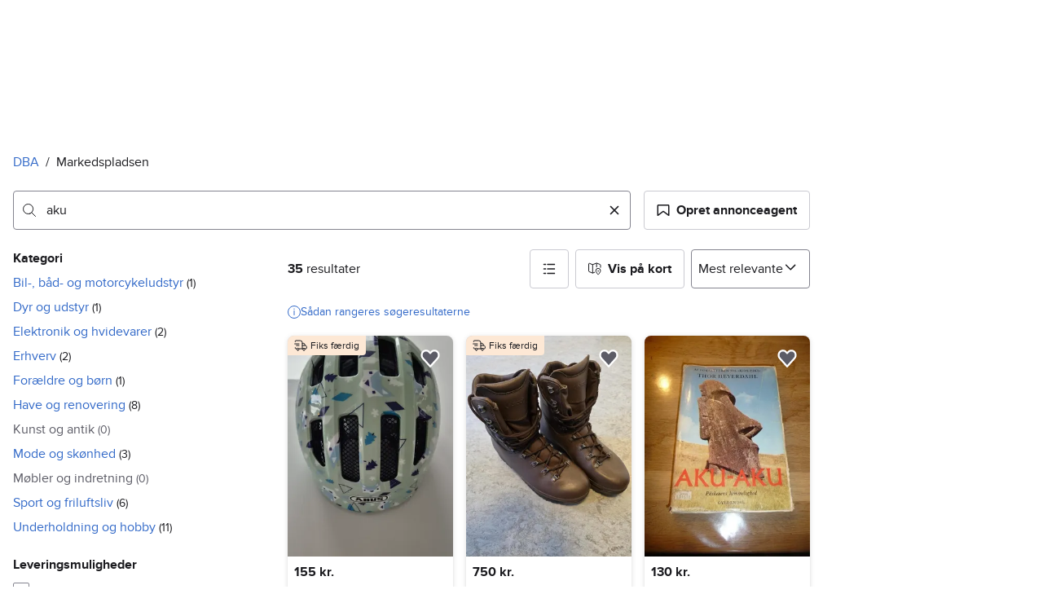

--- FILE ---
content_type: text/html; charset=utf-8
request_url: https://www.dba.dk/recommerce/forsale/search?q=aku
body_size: 74519
content:
<!doctype html>
  <html lang="da">
      <head>
          <meta charset="utf-8">
          <meta name="viewport" content="width=device-width, initial-scale=1">
          <title>Aku | Til salg | DBA</title>
          <link rel="preconnect" href="https://images.dbastatic.dk">
          <style>@media(scripting: enabled){[data-await-elements]{display: none !important;}}</style>
          <link rel="preload" href="https://assets.finn.no/pkg/@warp-ds/fonts/v1/ProximaNova-Regular.woff2" as="font" type="font/woff2" crossorigin>
          <link rel="preload" href="https://assets.finn.no/pkg/@warp-ds/fonts/v1/ProximaNova-Bold.woff2" as="font" type="font/woff2" crossorigin>
          <link rel="stylesheet" href="https://assets.dba.dk/pkg/@warp-ds/fonts/v1/dba-dk.css" crossorigin>
          <link rel="stylesheet" href="https://assets.dba.dk/pkg/@warp-ds/css/v2/tokens/dba-dk.css" crossorigin>
          <link rel="stylesheet" href="https://assets.dba.dk/pkg/@warp-ds/css/v2/resets.css" crossorigin>
          <link rel="stylesheet" href="https://assets.dba.dk/pkg/@warp-ds/css/v2/components.css" crossorigin>
          <link href="https://assets.dba.dk/pkg/recommerce-search-page/1.0.1695/styles.css" crossorigin media="all" type="text/css" rel="stylesheet">
          <link href="https://assets.dba.dk/pkg/advertising-podlet/1.1.307/client/index.css" crossorigin media="all" type="text/css" rel="stylesheet">
          <meta name="nmp:tracking:aurora" content="1"><meta name="nmp:tracking:brand" content="dba"><meta name="nmp:tracking:app-name" content="recommerce-search-page"><meta property="mbl:login" content="0">
          
          
          <script>(function(w,d,s,l,i){w[l]=w[l]||[];w[l].push({'gtm.start':
      new Date().getTime(),event:'gtm.js'});var f=d.getElementsByTagName(s)[0],
      j=d.createElement(s),dl=l!='dataLayer'?'&l='+l:'';j.async=true;j.src=
      'https://www.googletagmanager.com/gtm.js?id='+i+dl;f.parentNode.insertBefore(j,f);
      })(window,document,'script','dataLayer','GTM-MBD7PRZX');</script>
      
          
          <script src="https://assets.finn.no/pkg/@borealis/await-elements/v1/await-elements-init.js" type="module" crossorigin defer></script>
        <script src="https://assets.finn.no/npm/@lit-labs/ssr-client/v1/lit-element-hydrate-support.js" type="module" crossorigin defer></script>
          
          
        <link rel="alternate" hreflang=da href="https://www.dba.dk/recommerce/forsale/search?q=aku" />
        <link rel="canonical" href="https://www.dba.dk/recommerce/forsale/search?q=aku" />
        <meta name="csrf-token" content=undefined />
        <meta name="robots" content=index, follow />
        <script type="application/ld+json" id="seo-breadcrumbs">{"@context":"https://schema.org","@type":"BreadcrumbList","itemListElement":[{"@type":"ListItem","position":1,"name":"DBA","item":"https://www.dba.dk"},{"@type":"ListItem","position":2,"name":"Markedspladsen","item":"https://www.dba.dk/recommerce/forsale/search"},{"@type":"ListItem","position":3,"name":"aku","item":"https://www.dba.dk/recommerce/forsale/search?q=aku"}]}</script>
        <script type="application/ld+json" id="seoStructuredData">{"@context":"https://schema.org","@type":"CollectionPage","name":"Aku | Til salg | DBA","description":"På DBA finder du 35 salgsannonce(r) med søgeordet \"aku\". Køb det, du mangler – eller sælg noget, du ikke længere bruger.","url":"https://www.dba.dk/recommerce/forsale/search?q=aku","mainEntity":{"@type":"ItemList","name":"Markedspladsen","itemListOrder":"https://schema.org/ItemListUnordered","itemListElement":[{"@type":"ListItem","position":1,"item":{"@type":"Product","description":"Abus børnehjem AKU-03 (SMILEY 3.0","offers":{"@type":"Offer","price":"155","priceCurrency":"DKK","availability":"https://schema.org/InStock","itemCondition":"https://schema.org/UsedCondition"},"name":"Abus børnehjem AKU-03 (SMILEY 3.0","image":"https://images.dbastatic.dk/dynamic/default/item/17728037/ed23d11a-5709-49ae-8840-ac093afb0691","itemCondition":"https://schema.org/UsedCondition","url":"https://www.dba.dk/recommerce/forsale/item/17728037"}},{"@type":"ListItem","position":2,"item":{"@type":"Product","description":"AKU støvler, str 42","offers":{"@type":"Offer","price":"750","priceCurrency":"DKK","availability":"https://schema.org/InStock","itemCondition":"https://schema.org/UsedCondition"},"name":"AKU støvler, str 42","image":"https://images.dbastatic.dk/dynamic/default/c4/c451cad3-7cf3-433b-8a32-a00c4a8e2f63","itemCondition":"https://schema.org/UsedCondition","url":"https://www.dba.dk/recommerce/forsale/item/13198967"}},{"@type":"ListItem","position":3,"item":{"@type":"Product","description":"Aku Aku, Thor Heyerdahl, emne: historie og samfund","offers":{"@type":"Offer","price":"130","priceCurrency":"DKK","availability":"https://schema.org/InStock","itemCondition":"https://schema.org/UsedCondition"},"name":"Aku Aku, Thor Heyerdahl, emne: historie og samfund","image":"https://images.dbastatic.dk/dynamic/default/2024/11/vertical-0/19/3/350/963_76873725-66a2-4807-9a07-4cbb858ef743.jpg","itemCondition":"https://schema.org/UsedCondition","url":"https://www.dba.dk/recommerce/forsale/item/350963"}},{"@type":"ListItem","position":4,"item":{"@type":"Product","description":"1001 nats eventyr , alibaba,aku kir, rebslageren hassan, Per skar 1970erne","offers":{"@type":"Offer","price":"30","priceCurrency":"DKK","availability":"https://schema.org/InStock","itemCondition":"https://schema.org/UsedCondition"},"name":"1001 nats eventyr , alibaba,aku kir, rebslageren hassan, Per skar 1970erne","image":"https://images.dbastatic.dk/dynamic/default/item/17394557/7693d20d-2a2a-40e6-8e5b-91e89b61b521","itemCondition":"https://schema.org/UsedCondition","url":"https://www.dba.dk/recommerce/forsale/item/17394557"}},{"@type":"ListItem","position":5,"item":{"@type":"Product","description":"Aku tryk - Akutryk - Julian Kenyon","offers":{"@type":"Offer","price":"250","priceCurrency":"DKK","availability":"https://schema.org/InStock","itemCondition":"https://schema.org/UsedCondition"},"name":"Aku tryk - Akutryk - Julian Kenyon","image":"https://images.dbastatic.dk/dynamic/default/item/4402586/55584524-c433-46b3-a891-aa5b9bb5a674","itemCondition":"https://schema.org/UsedCondition","url":"https://www.dba.dk/recommerce/forsale/item/4402586"}},{"@type":"ListItem","position":6,"item":{"@type":"Product","description":"AKU Griffon","offers":{"@type":"Offer","price":"200","priceCurrency":"DKK","availability":"https://schema.org/InStock","itemCondition":"https://schema.org/UsedCondition"},"name":"AKU Griffon","image":"https://images.dbastatic.dk/dynamic/default/08/08b00af8-ccdf-4713-9acd-3bfc9dc678f7","itemCondition":"https://schema.org/UsedCondition","url":"https://www.dba.dk/recommerce/forsale/item/11428198"}},{"@type":"ListItem","position":7,"item":{"@type":"Product","description":"AKU Trekkingstøvler Beige og Sort, str. 39.","offers":{"@type":"Offer","price":"500","priceCurrency":"DKK","availability":"https://schema.org/InStock","itemCondition":"https://schema.org/UsedCondition"},"name":"AKU Trekkingstøvler Beige og Sort, str. 39.","image":"https://images.dbastatic.dk/dynamic/default/item/16985215/cd4ec0d4-e613-4c67-bd80-3d06840d590b","itemCondition":"https://schema.org/UsedCondition","url":"https://www.dba.dk/recommerce/forsale/item/16985215"}},{"@type":"ListItem","position":8,"item":{"@type":"Product","description":"Aku Ankka 1980 No. 26, Walt Disney, Tegneserie","offers":{"@type":"Offer","price":"30","priceCurrency":"DKK","availability":"https://schema.org/InStock","itemCondition":"https://schema.org/UsedCondition"},"name":"Aku Ankka 1980 No. 26, Walt Disney, Tegneserie","image":"https://images.dbastatic.dk/dynamic/default/2025/1/vertical-0/13/3/612/675/3_2bf4ec50-cc86-4c39-82ef-4564fe1e35bb.jpg","itemCondition":"https://schema.org/UsedCondition","url":"https://www.dba.dk/recommerce/forsale/item/6126753"}},{"@type":"ListItem","position":9,"item":{"@type":"Product","description":"Aku Ankka 1981 No. 26, Walt Disney, Tegneserie","offers":{"@type":"Offer","price":"40","priceCurrency":"DKK","availability":"https://schema.org/InStock","itemCondition":"https://schema.org/UsedCondition"},"name":"Aku Ankka 1981 No. 26, Walt Disney, Tegneserie","image":"https://images.dbastatic.dk/dynamic/default/2025/1/vertical-0/13/9/612/684/9_c3349560-f9a7-4326-a9c8-5c6014e63790.jpg","itemCondition":"https://schema.org/UsedCondition","url":"https://www.dba.dk/recommerce/forsale/item/6126849"}},{"@type":"ListItem","position":10,"item":{"@type":"Product","description":"Aku Ankka 1981 No. 25, Walt Disney, Tegneserie","offers":{"@type":"Offer","price":"40","priceCurrency":"DKK","availability":"https://schema.org/InStock","itemCondition":"https://schema.org/UsedCondition"},"name":"Aku Ankka 1981 No. 25, Walt Disney, Tegneserie","image":"https://images.dbastatic.dk/dynamic/default/2025/1/vertical-0/13/7/612/681/7_00143031-8b62-4163-873f-519506edaa8e.jpg","itemCondition":"https://schema.org/UsedCondition","url":"https://www.dba.dk/recommerce/forsale/item/6126817"}},{"@type":"ListItem","position":11,"item":{"@type":"Product","description":"AKU AKU påskeøens hemmelighed.Thor Heyerdahl 1959","offers":{"@type":"Offer","price":"45","priceCurrency":"DKK","availability":"https://schema.org/InStock","itemCondition":"https://schema.org/UsedCondition"},"name":"AKU AKU påskeøens hemmelighed.Thor Heyerdahl 1959","image":"https://images.dbastatic.dk/dynamic/default/item/16849431/2e7bcc4e-763f-490c-97b3-1f9d2a92a5de","itemCondition":"https://schema.org/UsedCondition","url":"https://www.dba.dk/recommerce/forsale/item/16849431"}},{"@type":"ListItem","position":12,"item":{"@type":"Product","description":"Aeg aku- Radio","offers":{"@type":"Offer","price":"125","priceCurrency":"DKK","availability":"https://schema.org/InStock","itemCondition":"https://schema.org/UsedCondition"},"name":"Aeg aku- Radio","image":"https://images.dbastatic.dk/dynamic/default/19/19f4dcda-86d6-4dac-a16b-c1cc882bed98","itemCondition":"https://schema.org/UsedCondition","url":"https://www.dba.dk/recommerce/forsale/item/10464987"}},{"@type":"ListItem","position":13,"item":{"@type":"Product","description":"AKU vandrestøvler","offers":{"@type":"Offer","price":"400","priceCurrency":"DKK","availability":"https://schema.org/InStock","itemCondition":"https://schema.org/UsedCondition"},"name":"AKU vandrestøvler","image":"https://images.dbastatic.dk/dynamic/default/item/16319740/dd7c2954-2f2b-4a40-9746-c3304d5effe8","itemCondition":"https://schema.org/UsedCondition","url":"https://www.dba.dk/recommerce/forsale/item/16319740"}},{"@type":"ListItem","position":14,"item":{"@type":"Product","description":"Dewalt aku-maskiner","offers":{"@type":"Offer","price":"2500","priceCurrency":"DKK","availability":"https://schema.org/InStock","itemCondition":"https://schema.org/UsedCondition"},"name":"Dewalt aku-maskiner","image":"https://images.dbastatic.dk/dynamic/default/item/14390956/ced8e667-335a-481c-8c7b-fbe7e024dd17","itemCondition":"https://schema.org/UsedCondition","url":"https://www.dba.dk/recommerce/forsale/item/14390956"}},{"@type":"ListItem","position":15,"item":{"@type":"Product","description":"STENBROSANGE- OM TODESGADE BLOKADEN OG EGONS PLAN","offers":{"@type":"Offer","price":"300","priceCurrency":"DKK","availability":"https://schema.org/InStock","itemCondition":"https://schema.org/UsedCondition"},"name":"STENBROSANGE- OM TODESGADE BLOKADEN OG EGONS PLAN","image":"https://images.dbastatic.dk/dynamic/default/78/78848008-b4a3-4977-87fa-1cd27fa18363","itemCondition":"https://schema.org/UsedCondition","url":"https://www.dba.dk/recommerce/forsale/item/7664146"}},{"@type":"ListItem","position":16,"item":{"@type":"Product","description":"Halskæde vedhæng","offers":{"@type":"Offer","price":"235","priceCurrency":"DKK","availability":"https://schema.org/InStock","itemCondition":"https://schema.org/UsedCondition"},"name":"Halskæde vedhæng","image":"https://images.dbastatic.dk/dynamic/default/b3/b301f38c-9a7f-4a4d-b168-f906ec660e5d","itemCondition":"https://schema.org/UsedCondition","url":"https://www.dba.dk/recommerce/forsale/item/13163030"}},{"@type":"ListItem","position":17,"item":{"@type":"Product","description":"Crash of the Titans, PS2","offers":{"@type":"Offer","price":"175","priceCurrency":"DKK","availability":"https://schema.org/InStock","itemCondition":"https://schema.org/UsedCondition"},"name":"Crash of the Titans, PS2","image":"https://images.dbastatic.dk/dynamic/default/2024/11/vertical-0/27/4/170/364/4_ebcc5911-d78d-4031-a7a8-ea9c03cc679a.jpg","itemCondition":"https://schema.org/UsedCondition","url":"https://www.dba.dk/recommerce/forsale/item/1703644"}},{"@type":"ListItem","position":18,"item":{"@type":"Product","description":"Alu glasliste","offers":{"@type":"Offer","price":"15","priceCurrency":"DKK","availability":"https://schema.org/InStock","itemCondition":"https://schema.org/UsedCondition"},"name":"Alu glasliste","image":"https://images.dbastatic.dk/dynamic/default/2024/11/vertical-0/27/4/212/119/4_66f6fa7e-5309-4818-b93c-cc7864ba6e93.jpg","itemCondition":"https://schema.org/UsedCondition","url":"https://www.dba.dk/recommerce/forsale/item/2121194"}},{"@type":"ListItem","position":19,"item":{"@type":"Product","description":"Ekstern motor til ventillation","offers":{"@type":"Offer","price":"1000","priceCurrency":"DKK","availability":"https://schema.org/InStock","itemCondition":"https://schema.org/UsedCondition"},"name":"Ekstern motor til ventillation","image":"https://images.dbastatic.dk/dynamic/default/item/17546293/56077916-48c5-4b42-b237-8c97206aa81e","itemCondition":"https://schema.org/UsedCondition","url":"https://www.dba.dk/recommerce/forsale/item/17546293"}},{"@type":"ListItem","position":20,"item":{"@type":"Product","description":"Oplader","offers":{"@type":"Offer","price":"120","priceCurrency":"DKK","availability":"https://schema.org/InStock","itemCondition":"https://schema.org/UsedCondition"},"name":"Oplader","image":"https://images.dbastatic.dk/dynamic/default/2024/11/vertical-0/28/0/264/490/0_542bc7a4-037d-4e9d-94cf-6b482eee3555.jpg","itemCondition":"https://schema.org/UsedCondition","url":"https://www.dba.dk/recommerce/forsale/item/2644900"}},{"@type":"ListItem","position":21,"item":{"@type":"Product","description":"Bore/skruemaskiner med slag, Worx","offers":{"@type":"Offer","price":"1299","priceCurrency":"DKK","availability":"https://schema.org/InStock","itemCondition":"https://schema.org/UsedCondition"},"name":"Bore/skruemaskiner med slag, Worx","image":"https://images.dbastatic.dk/dynamic/default/2024/11/vertical-0/27/0/149/169/0_86df0cbe-2d88-4d41-af30-8f3aedef6fdc.jpg","itemCondition":"https://schema.org/UsedCondition","url":"https://www.dba.dk/recommerce/forsale/item/1491690"}},{"@type":"ListItem","position":22,"item":{"@type":"Product","description":"Blå Bosch L-BOXX 136 halvindlæg","offers":{"@type":"Offer","price":"30","priceCurrency":"DKK","availability":"https://schema.org/InStock","itemCondition":"https://schema.org/UsedCondition"},"name":"Blå Bosch L-BOXX 136 halvindlæg","image":"https://images.dbastatic.dk/dynamic/default/item/15727196/89bc65b0-ed36-4c0a-b511-e32283b8fe72","itemCondition":"https://schema.org/UsedCondition","url":"https://www.dba.dk/recommerce/forsale/item/15727196"}},{"@type":"ListItem","position":23,"item":{"@type":"Product","description":"Akupunktur bøger","offers":{"@type":"Offer","price":"150","priceCurrency":"DKK","availability":"https://schema.org/InStock","itemCondition":"https://schema.org/UsedCondition"},"name":"Akupunktur bøger","image":"https://images.dbastatic.dk/dynamic/default/item/16016890/c186e394-264b-470e-8b06-64efdb736b62","itemCondition":"https://schema.org/UsedCondition","url":"https://www.dba.dk/recommerce/forsale/item/16016890"}},{"@type":"ListItem","position":24,"item":{"@type":"Product","description":"Fatuhiva - tilbage til naturen m.fl., Thor Heyerdahl, emne: rejsebøger","offers":{"@type":"Offer","price":"59","priceCurrency":"DKK","availability":"https://schema.org/InStock","itemCondition":"https://schema.org/UsedCondition"},"name":"Fatuhiva - tilbage til naturen m.fl., Thor Heyerdahl, emne: rejsebøger","image":"https://images.dbastatic.dk/dynamic/default/2024/11/vertical-0/27/3/152/257/3_ce2961e9-0744-4065-9c2e-52f17838aeb2.jpg","itemCondition":"https://schema.org/UsedCondition","url":"https://www.dba.dk/recommerce/forsale/item/1522573"}},{"@type":"ListItem","position":25,"item":{"@type":"Product","description":"Yogaudstyr, Acu Mat, Fitnessguru","offers":{"@type":"Offer","price":"195","priceCurrency":"DKK","availability":"https://schema.org/InStock","itemCondition":"https://schema.org/UsedCondition"},"name":"Yogaudstyr, Acu Mat, Fitnessguru","image":"https://images.dbastatic.dk/dynamic/default/2024/11/vertical-0/28/6/258/116/6_6cad3d29-a861-465b-931b-cfabd5203a12.jpg","itemCondition":"https://schema.org/UsedCondition","url":"https://www.dba.dk/recommerce/forsale/item/2581166"}},{"@type":"ListItem","position":26,"item":{"@type":"Product","description":"Militær støvle","offers":{"@type":"Offer","price":"500","priceCurrency":"DKK","availability":"https://schema.org/InStock","itemCondition":"https://schema.org/UsedCondition"},"name":"Militær støvle","image":"https://images.dbastatic.dk/dynamic/default/item/16929458/cdafd351-a1ad-4f0c-b6eb-169b7386664d","itemCondition":"https://schema.org/UsedCondition","url":"https://www.dba.dk/recommerce/forsale/item/16929458"}},{"@type":"ListItem","position":27,"item":{"@type":"Product","description":"Cykelhjelm, Cykel hjelm","offers":{"@type":"Offer","price":"150","priceCurrency":"DKK","availability":"https://schema.org/InStock","itemCondition":"https://schema.org/UsedCondition"},"name":"Cykelhjelm, Cykel hjelm","image":"https://images.dbastatic.dk/dynamic/default/2024/11/vertical-0/28/9/336/798/9_9bf4c766-84f5-484d-a83f-10a265e7996d.jpg","itemCondition":"https://schema.org/UsedCondition","url":"https://www.dba.dk/recommerce/forsale/item/3367989"}},{"@type":"ListItem","position":28,"item":{"@type":"Product","description":"Batteriafbryder / kniv","offers":{"@type":"Offer","price":"120","priceCurrency":"DKK","availability":"https://schema.org/InStock","itemCondition":"https://schema.org/UsedCondition"},"name":"Batteriafbryder / kniv","image":"https://images.dbastatic.dk/dynamic/default/item/17830840/ae36855f-4d1d-4217-979a-183ba00ec874","itemCondition":"https://schema.org/UsedCondition","url":"https://www.dba.dk/recommerce/forsale/item/17830840"}},{"@type":"ListItem","position":29,"item":{"@type":"Product","description":"Lang topnøgle til camping, Topnøgle","offers":{"@type":"Offer","price":"24","priceCurrency":"DKK","availability":"https://schema.org/InStock","itemCondition":"https://schema.org/UsedCondition"},"name":"Lang topnøgle til camping, Topnøgle","image":"https://images.dbastatic.dk/dynamic/default/2024/11/vertical-0/27/7/227/241/7_102ad783-91ca-4faf-98e3-5e9fb860c790.jpg","itemCondition":"https://schema.org/UsedCondition","url":"https://www.dba.dk/recommerce/forsale/item/2272417"}},{"@type":"ListItem","position":30,"item":{"@type":"Product","description":"Borehammer, TE 6-22","offers":{"@type":"Offer","price":"6500","priceCurrency":"DKK","availability":"https://schema.org/InStock","itemCondition":"https://schema.org/UsedCondition"},"name":"Borehammer, TE 6-22","image":"https://images.dbastatic.dk/dynamic/default/2025/1/vertical-0/08/3/580/690/3_3ddf5e9f-66ae-475d-b6f0-e3bd45dba953.jpg","itemCondition":"https://schema.org/UsedCondition","url":"https://www.dba.dk/recommerce/forsale/item/5806903"}},{"@type":"ListItem","position":31,"item":{"@type":"Product","description":"Crash Nitro kart spil Bandicoot, PS2, racing raverspil Crash Bandicoot","offers":{"@type":"Offer","price":"60","priceCurrency":"DKK","availability":"https://schema.org/InStock","itemCondition":"https://schema.org/UsedCondition"},"name":"Crash Nitro kart spil Bandicoot, PS2, racing raverspil Crash Bandicoot","image":"https://images.dbastatic.dk/dynamic/default/2024/11/vertical-0/20/5/522/675_ae83f524-a19a-4e84-a134-6e88a2bc1cfd.jpg","itemCondition":"https://schema.org/UsedCondition","url":"https://www.dba.dk/recommerce/forsale/item/522675"}},{"@type":"ListItem","position":32,"item":{"@type":"Product","description":"AESCULAP-Durati GT 436 - SR - 2X Hunde Trimmer Hårklipper med tilbehør","offers":{"@type":"Offer","price":"2250","priceCurrency":"DKK","availability":"https://schema.org/InStock","itemCondition":"https://schema.org/UsedCondition"},"name":"AESCULAP-Durati GT 436 - SR - 2X Hunde Trimmer Hårklipper med tilbehør","image":"https://images.dbastatic.dk/dynamic/default/item/17919722/5a477e0f-0381-455b-bb25-d79d74bf7aaf","itemCondition":"https://schema.org/UsedCondition","url":"https://www.dba.dk/recommerce/forsale/item/17919722"}},{"@type":"ListItem","position":33,"item":{"@type":"Product","description":"(Sender gerne) Vesterbro Ungdomsgård – Toves Børnebørn","offers":{"@type":"Offer","price":"35","priceCurrency":"DKK","availability":"https://schema.org/InStock","itemCondition":"https://schema.org/UsedCondition"},"name":"(Sender gerne) Vesterbro Ungdomsgård – Toves Børnebørn","image":"https://images.dbastatic.dk/dynamic/default/item/16815662/d264f426-889c-474e-89b3-428deaebf8ff","itemCondition":"https://schema.org/UsedCondition","url":"https://www.dba.dk/recommerce/forsale/item/16815662"}},{"@type":"ListItem","position":34,"item":{"@type":"Product","description":"Div1b bøger","offers":{"@type":"Offer","price":"0","priceCurrency":"DKK","availability":"https://schema.org/InStock","itemCondition":"https://schema.org/UsedCondition"},"name":"Div1b bøger","image":"https://images.dbastatic.dk/dynamic/default/item/15623590/df97c8e9-56ed-4ee2-92d8-c766c5d4fa28","itemCondition":"https://schema.org/UsedCondition","url":"https://www.dba.dk/recommerce/forsale/item/15623590"}},{"@type":"ListItem","position":35,"item":{"@type":"Product","description":"Div2b bøger","offers":{"@type":"Offer","price":"0","priceCurrency":"DKK","availability":"https://schema.org/InStock","itemCondition":"https://schema.org/UsedCondition"},"name":"Div2b bøger","image":"https://images.dbastatic.dk/dynamic/default/item/15623598/41716552-bf65-4986-a486-e6d38137904f","itemCondition":"https://schema.org/UsedCondition","url":"https://www.dba.dk/recommerce/forsale/item/15623598"}}]}}</script>
        
        <!-- Google Tag Manager -->
            <script>(function(w,d,s,l,i){w[l]=w[l]||[];w[l].push({'gtm.start':new Date().getTime(),event:'gtm.js'});var f=d.getElementsByTagName(s)[0],j=d.createElement(s),dl=l!='dataLayer'?'&l='+l:'';j.async=true;j.src='https://www.googletagmanager.com/gtm.js?id='+i+dl;f.parentNode.insertBefore(j,f);})(window,document,'script','dataLayer','GTM-T94FZCQF');</script>
        <!-- End Google Tag Manager -->
        
    
          
          <link href="https://static.finncdn.no/_c/common-browserbundle/v5.0.0/main.min.js" crossorigin as="script" rel="preload">
          <link href="https://assets.dba.dk/pkg/recommerce-search-page/1.0.1695/entry.client.js" crossorigin as="script" rel="preload">
          <link href="https://assets.dba.dk/pkg/advertising-podlet/1.1.307/client/client.js" crossorigin as="script" rel="preload">
          <link href="https://assets.dba.dk/pkg/broadcast-podlet/1.0.52/main.js" crossorigin as="script" rel="preload">
          <link href="https://assets.dba.dk/pkg/footer/1.1.176/footer.js" crossorigin as="script" rel="preload">
          <link href="https://assets.dba.dk/pkg/topbar/1.0.422/header.js" crossorigin as="script" rel="preload">
          <link href="https://assets.dba.dk/pkg/@warp-ds/elements/v2/index.js" crossorigin as="script" rel="preload">
          <link href="https://assets.dba.dk/pkg/search-sorting-info-podlet/1.0.20/entry.client.js" crossorigin as="script" rel="preload">
          
          <meta name="description" content="På DBA finder du 35 salgsannonce(r) med søgeordet &quot;aku&quot;. Køb det, du mangler – eller sælg noget, du ikke længere bruger.">
          <meta property="og:site_name" content="DBA.dk">
          <meta property="og:type" content="website">
          <meta property="og:image" content="https://www.dba.dk/android-chrome-192x192.png">
          <meta property="og:image:width" content="192">
          <meta property="og:image:height" content="192">
          <meta property="og:title" content="Aku | Til salg | DBA">
          <meta property="og:description" content="På DBA finder du 35 salgsannonce(r) med søgeordet &quot;aku&quot;. Køb det, du mangler – eller sælg noget, du ikke længere bruger.">
          <meta property="og:locale" content="da">
          <link rel="icon" href="/favicon.ico">
<link rel="icon" href="/favicon-t-96x96.png" sizes="96x96">
<link rel="apple-touch-icon" href="/apple-touch-icon-180x180.png">
          <link rel="manifest" href="/manifest.json">
          
          
      </head>
      <body>
          <noscript><iframe src="https://www.googletagmanager.com/ns.html?id=GTM-MBD7PRZX"
      height="0" width="0" style="display:none;visibility:hidden"></iframe></noscript>
          
        
        <!-- Google Tag Manager (noscript) --> 
            <noscript><iframe src="https://www.googletagmanager.com/ns.html?id=GTM-T94FZCQF" height="0" width="0" style="display:none;visibility:hidden"></iframe></noscript>
        <!-- End Google Tag Manager (noscript) -->
        
        
        <!-- FINN HEADER (VERSION: github-action-job-6362890-301-1) -->
        <style>html { font-size: 62.5%; }</style>
        <!--lit-part dpdi7DWzyz4=--><!--lit-node 0--><link rel="stylesheet" href="https://assets.dba.dk/pkg/@warp-ds/fonts/v1/dba-dk.css" />
                <!--lit-node 1--><link rel="stylesheet" href="https://assets.finn.no/pkg/@warp-ds/css/v2/tokens/dba-dk.css" />
                <span>
                    <!--lit-node 3--><finn-topbar
                        
                        
                        
                        
                        
                        
                        
                        
                        
                        
                        
                     active-menu-item="NONE" sites="//www.dba.dk" locale="da" translations="{&quot;browser-warning.broadcast.aria-label&quot;:[&quot;Vigtig besked&quot;],&quot;browser-warning.broadcast.content.expiration&quot;:[&quot;Fra den 1. januar 2021 vil du måske ikke længere kunne bruge DBA, da vi stopper supporten til gamle browsere&quot;],&quot;browser-warning.broadcast.content.hello&quot;:[&quot;Hovsa, du bruger vist en gammel browserversion ser det ud til! Du skal opdatere din browser, hvis DBA skal kunne fungere korrekt&quot;],&quot;browser-warning.broadcast.content.upgrade&quot;:[&quot;Ønsker du at prøve en helt ny browser? Her er nogle forslag&quot;],&quot;browser-warning.broadcast.dismiss.aria-label&quot;:[&quot;Afvis&quot;],&quot;onboarding.dialog.button.back&quot;:[&quot;Tilbage&quot;],&quot;onboarding.dialog.button.discover-dba&quot;:[&quot;Opdag det nye DBA&quot;],&quot;onboarding.dialog.button.finish&quot;:[&quot;Gennemfør&quot;],&quot;onboarding.dialog.button.letsgo&quot;:[&quot;Lad os komme i gang!&quot;],&quot;onboarding.dialog.button.next&quot;:[&quot;Næste&quot;],&quot;onboarding.dialog.button.remind-me-later&quot;:[&quot;Påmind mig senere&quot;],&quot;onboarding.dialog.button.take-tour&quot;:[&quot;Få en rundvisning&quot;],&quot;onboarding.dialog.content.first-screen.image.alttext.blocket&quot;:[&quot;Person, der rutsjer ned af en rød rutsjebane mod et DBA-skilt.&quot;],&quot;onboarding.dialog.content.first-screen.image.alttext.dba&quot;:[&quot;DBA-logo i forbindelse med lancering af ny platform&quot;],&quot;onboarding.dialog.content.first-screen.image.alttext.tori&quot;:[&quot;En rød cirkel med ordene \&quot;ToriDiili - sikker betaling, problemfri levering\&quot;.&quot;],&quot;onboarding.dialog.content.first-screen.text.blocket&quot;:[&quot;Det nye DBA er live med nye måder at finde, gemme og sælge på. Den samme velkendte markedsplads, bare lidt anderledes!&quot;],&quot;onboarding.dialog.content.first-screen.text.dba&quot;:[&quot;DBA har fået nye funktioner, der gør det nemmere at handle brugt. Ved at fortsætte accepterer jeg DBA&#39;s&quot;],&quot;onboarding.dialog.content.first-screen.text.tori&quot;:[&quot;Den velkendte og sikre Tori-webshop er nu blevet endnu mere sikker og nem at bruge. For eksempel kan du nu foretage transaktioner gennem Toris egen betalings- og fragtservice ToriDiili.&quot;],&quot;onboarding.dialog.content.first-screen.title.blocket&quot;:[&quot;Vi har ændret lidt på tingene!&quot;],&quot;onboarding.dialog.content.first-screen.title.dba&quot;:[&quot;Velkommen til det nye DBA!&quot;],&quot;onboarding.dialog.content.first-screen.title.t-and-c-link-text.dba&quot;:[&quot;vilkår&quot;],&quot;onboarding.dialog.content.first-screen.title.tori&quot;:[&quot;Velkommen til det nye og forbedrede Tori!&quot;],&quot;onboarding.dialog.content.fourth-screen.image.alttext.blocket&quot;:[&quot;Hånd, der holder et kamera og tager et billede af en polkaprikket vase på et bord.&quot;],&quot;onboarding.dialog.content.fourth-screen.image.alttext.dba&quot;:[&quot;Nemme og sikre handler med DBA. Eksempel på fragtmuligheder baseret på varens størrelse for sælgere.&quot;],&quot;onboarding.dialog.content.fourth-screen.image.alttext.tori&quot;:[&quot;Sælgers profil i en annonce. Det viser navnet Liisa Andersson, valideret bruger, Tori-bruger siden 2012. Sælgeren har 16 bedømmelser med en gennemsnitlig vurdering på 8,7.&quot;],&quot;onboarding.dialog.content.fourth-screen.text.blocket&quot;:[&quot;Bedre kladder, bedre annonsestatistiker og spændende nye fordele!&quot;],&quot;onboarding.dialog.content.fourth-screen.text.dba&quot;:[&quot;Nu slipper du for at udveksle private oplysninger eller aftale betaling. Det klarer vi for dig.&quot;],&quot;onboarding.dialog.content.fourth-screen.text.tori&quot;:[&quot;Du kan se sælgerens vurderinger og profil, før du bestemmer dig for at købe. Takket være køberbeskyttelse udbetales pengene først til sælgeren efter, at du har kontrolleret varen efter levering.&quot;],&quot;onboarding.dialog.content.fourth-screen.title.blocket&quot;:[&quot;Sælg og opnå fordele&quot;],&quot;onboarding.dialog.content.fourth-screen.title.dba&quot;:[&quot;Sælg uden småsnak&quot;],&quot;onboarding.dialog.content.fourth-screen.title.tori&quot;:[&quot;Alle salg på ToriDiili inkluderer købsbeskyttelse&quot;],&quot;onboarding.dialog.content.second-screen.image.alttext.blocket&quot;:[&quot;Hånd, der holder en smartphone med en rød knallert på skærmen.&quot;],&quot;onboarding.dialog.content.second-screen.image.alttext.dba&quot;:[&quot;Guide: Sådan tjekker man sine handelsespartneres bedømmelser. Profilkort tilhørende Lisa Andersen, en MitID-valideret bruger med en gennemsnitlig score på 9,2 ud fra 16 bedømmelser.&quot;],&quot;onboarding.dialog.content.second-screen.image.alttext.tori&quot;:[&quot;En smartphone viser en Tori-annonce og en knap med teksten \&quot;Byd på ToriDiili\&quot;.&quot;],&quot;onboarding.dialog.content.second-screen.text.blocket&quot;:[&quot;Flere måder at søge på takket være flere kategorier og filtre. Nem fragt og sikker betaling - som du kender det.&quot;],&quot;onboarding.dialog.content.second-screen.text.dba&quot;:[&quot;Du kan nu se andres bedømmelser af brugeren, du handler med, før du køber eller sælger.&quot;],&quot;onboarding.dialog.content.second-screen.text.tori&quot;:[&quot;Find skjulte skatte over hele Finland med få klik! Du kan genkende annoncerne fra tjenesten på ToriDiili-logoet.&quot;],&quot;onboarding.dialog.content.second-screen.title.blocket&quot;:[&quot;Smartere søgning og køb!&quot;],&quot;onboarding.dialog.content.second-screen.title.dba&quot;:[&quot;Se andres bedømmelser&quot;],&quot;onboarding.dialog.content.second-screen.title.tori&quot;:[&quot;Shop som i en webshop&quot;],&quot;onboarding.dialog.content.third-screen.image.alttext.blocket&quot;:[&quot;Grøn cykel med grå hjul og gule greb på styret.&quot;],&quot;onboarding.dialog.content.third-screen.image.alttext.dba&quot;:[&quot;Køb trygt med DBA i hele Danmark. Eksempel på betalingsoversigt, der viser et samlet beløb på 345 kr. med mulighed for betaling med MobilePay.&quot;],&quot;onboarding.dialog.content.third-screen.image.alttext.tori&quot;:[&quot;En smartphone, der viser overskriften \&quot;Tilbyd ToriDiili - Toris nye fragt- og betalingsservice\&quot;. En pil peger på den pakkestørrelse, som sælgeren skal vælge for fragt.&quot;],&quot;onboarding.dialog.content.third-screen.text.blocket&quot;:[&quot;Sortér favoritter med lister, og gem så mange søgeagenter, du vil. Plus bedømmelser på alle handler mellem privatpersoner, ligegyldigt hvordan du handler.&quot;],&quot;onboarding.dialog.content.third-screen.text.dba&quot;:[&quot;Køb nemt direkte på DBA med fragt og tryg betaling i én løsning med Fiks færdig.&quot;],&quot;onboarding.dialog.content.third-screen.text.tori&quot;:[&quot;Når du sælger dine varer med ToriDiili, behøver du ikke at udveksle kontaktoplysninger eller aftale betaling med køberen - det hele går automatisk gennem Tori!&quot;],&quot;onboarding.dialog.content.third-screen.title.blocket&quot;:[&quot;Gå ikke glip af en eneste handel&quot;],&quot;onboarding.dialog.content.third-screen.title.dba&quot;:[&quot;Køb som i en webshop&quot;],&quot;onboarding.dialog.content.third-screen.title.tori&quot;:[&quot;Sælg uden beskeder frem og tilbage&quot;],&quot;onboarding.dialog.header.close-button.area-label&quot;:[&quot;Luk&quot;],&quot;onboarding.dialog.header.close-icon.title&quot;:[&quot;Kryds&quot;],&quot;topbar.callout-wrapper-favorites.text&quot;:[&quot;Find dine favoritter her&quot;],&quot;topbar.header.business-center.link&quot;:[&quot;Til virksomheder&quot;],&quot;topbar.header.frontpage.link.aria-label&quot;:[&quot;Forside&quot;],&quot;topbar.header.logo.aria-label&quot;:[&quot;DBA-logoet viser navnet DBA skrevet med hvid tekst i et lyseblåt rektangel til højre for en mørkeblå kvart cirkel.&quot;],&quot;topbar.header.messages.text&quot;:[&quot;Beskeder&quot;],&quot;topbar.header.new-ad.link&quot;:[&quot;Ny annonce&quot;],&quot;topbar.link.login&quot;:[&quot;Log ind&quot;],&quot;topbar.link.profile&quot;:[&quot;Min DBA&quot;],&quot;topbar.notifications.link.aria-label&quot;:[&quot;Notifikationer&quot;],&quot;topbar.notifications.link.text&quot;:[&quot;Notifikationer&quot;],&quot;topbar.notifications.link.title&quot;:[&quot;Notifikationer&quot;],&quot;topbar.profile-image.alt&quot;:[&quot;Mit profilbillede&quot;],&quot;topbar.subtitle&quot;:[&quot;Mulighedernes marked&quot;]}" brand="DBA" links="{&quot;newAd&quot;:&quot;/create-item/start&quot;}" profile-image-url="https://images.beta.tori.fi/dynamic/80x80c/profile_placeholders/default" messaging-unread-count="0"><template shadowroot="open" shadowrootmode="open"><style>
                :host {
                    width: 100%;
                    display: block;
                    height: 50px;
                    margin-bottom: 16px;
                }

                .z-20 {
                    z-index: 20;
                }

                /* Reserve space for icons when not yet defined */
                w-icon-circle-user-filled-24:not(:defined),
                w-icon-circle-user-24:not(:defined),
                w-icon-bell-filled-24:not(:defined),
                w-icon-bell-24:not(:defined),
                w-icon-building-24:not(:defined),
                w-icon-circle-plus-filled-24:not(:defined),
                w-icon-circle-plus-24:not(:defined) {
                    display: inline-block;
                    width: 24px;
                    height: 24px;
                }
                /* Reserve height for messaging icon when not yet defined */
                .messaging-placeholder {
                    display: inline-block;
                    height: 24px;
                }

                @media print {
                    header {
                        position: static !important;
                    }
                }

                @media (min-width: 320px) {
                    .mobile-logo {
                        display: block;
                    }

                    .home-icon {
                        display: none;
                    }
                }

                @media (min-width: 812px) {
                    .finn-logo-text {
                        display: block;
                    }
                }
                @media (max-width: 319px) {
                    .mobile-logo {
                        display: none;
                    }
                    .logo {
                        flex-grow: 1;
                        margin-left: -16px;
                    }
                }

                @media (max-width: 767px) {
                    .mobile-logo svg {
                        width: 54px;
                    }

                    .for-business-icon {
                        display: none;
                    }
                }
                *,:before,:after{--w-rotate:0;--w-rotate-x:0;--w-rotate-y:0;--w-rotate-z:0;--w-scale-x:1;--w-scale-y:1;--w-scale-z:1;--w-skew-x:0;--w-skew-y:0;--w-translate-x:0;--w-translate-y:0;--w-translate-z:0;box-sizing:border-box;border-style:solid;border-width:0;border-color:var(--w-s-color-border)}html{font-size:62.5%}body{background-color:var(--w-s-color-background);min-height:100%;margin:0;overflow-y:scroll}body,:host{-webkit-text-size-adjust:100%;tab-size:4;-webkit-tap-highlight-color:transparent;font-family:var(--w-font-family);font-size:var(--w-font-size-m);line-height:var(--w-line-height-m);color:var(--w-s-color-text)}hr{color:inherit;border-top-width:1px;height:0}abbr:where([title]){-webkit-text-decoration:underline dotted;text-decoration:underline dotted}h1,h2,h3,h4,h5,h6{font-size:inherit;font-weight:700}a{cursor:pointer;color:var(--w-s-color-text-link);text-decoration:none}a:hover,a:focus,a:active{text-decoration:underline}a:focus-visible{outline:2px solid var(--w-s-color-border-focus);outline-offset:1px}b,strong{font-weight:700}code,kbd,samp,pre{font-family:ui-monospace,SFMono-Regular,Menlo,Monaco,Consolas,Liberation Mono,Courier New,monospace;font-size:1em}sub,sup{vertical-align:baseline;font-size:75%;line-height:0;position:relative}sub{bottom:-.25em}sup{top:-.5em}table{text-indent:0;border-color:inherit;border-collapse:collapse}button,input,optgroup,select,textarea{font-family:inherit;font-size:100%;font-weight:inherit;line-height:inherit;color:inherit;margin:0;padding:0}button,select{text-transform:none}button,[type=button],[type=reset],[type=submit]{-webkit-appearance:button}:-moz-focusring{outline:auto}:-moz-ui-invalid{box-shadow:none}progress{vertical-align:baseline}::-webkit-inner-spin-button{height:auto}::-webkit-outer-spin-button{height:auto}[type=search]{-webkit-appearance:textfield;outline-offset:-2px}::-webkit-search-decoration{-webkit-appearance:none}::-webkit-file-upload-button{-webkit-appearance:button;font:inherit}summary{display:list-item}blockquote,dl,dd,h1,h2,h3,h4,h5,h6,hr,figure,p,pre{margin:0}fieldset{margin:0;padding:0}legend{padding:0}ol,ul,menu{margin:0;padding:0;list-style:none}textarea{resize:vertical}input::placeholder,textarea::placeholder{opacity:1;color:var(--w-s-color-text-placeholder)}button,[role=button]{cursor:pointer}:disabled{cursor:default}img,svg,video,canvas,audio,iframe,embed,object{vertical-align:middle;display:block}img,video{max-width:100%;height:auto}h1{font-size:var(--w-font-size-xxl);line-height:var(--w-line-height-xxl)}h2{font-size:var(--w-font-size-xl);line-height:var(--w-line-height-xl)}h3{font-size:var(--w-font-size-l);line-height:var(--w-line-height-l)}h4{font-size:var(--w-font-size-m);line-height:var(--w-line-height-m)}h5{font-size:var(--w-font-size-s);line-height:var(--w-line-height-s)}dt,dd{margin:0 16px}h1,h2,h3,h4,h5,ul,ol,dl,p,blockquote{margin:0 0 8px}[hidden]{display:none!important}[tabindex="-1"]:focus:not(:focus-visible){outline:none}legend{float:left;width:100%;margin:0;padding:0;display:table}legend+*{clear:both}fieldset{border:0;min-width:0;margin:0;padding:.01em 0 0}body:not(:-moz-handler-blocked) fieldset{display:table-cell}svg{pointer-events:none}.page-container{background-color:var(--w-s-color-background);max-width:1010px;margin:0;padding:0 16px}@media (min-width:1300px){.page-container{margin-left:auto;margin-right:auto;padding-left:31px;padding-right:31px}}.bg-inherit{background-color:inherit}.border-b{border-bottom-width:1px}.border-b-2{border-bottom-width:2px}.border-transparent{border-color:#0000}.border-\[--w-color-navbar-border-selected\],.hover\:border-\[--w-color-navbar-border-selected\]:hover,.focus\:border-\[--w-color-navbar-border-selected\]:focus{border-color:var(--w-color-navbar-border-selected)}.rounded-full{border-radius:9999px}.text-\[--w-color-navbar-icon-selected\]{color:var(--w-color-navbar-icon-selected)}.block{display:block}.inline-block{display:inline-block}.flex{display:flex}.hidden{display:none}.no-underline,.hover\:no-underline:hover,.focus\:no-underline:focus,.active\:no-underline:active{text-decoration:none}.flex-auto{flex:auto}.focus\:outline-none:focus{outline-offset:2px;outline:2px solid #0000}.items-center{align-items:center}.justify-center{justify-content:center}.fixed{position:fixed}.relative{position:relative}.static{position:static}.z-20{z-index:20}.s-bg{background-color:var(--w-s-color-background)}.s-text{color:var(--w-s-color-text)}.s-icon-subtle{color:var(--w-s-color-icon-subtle)}.s-border{border-color:var(--w-s-color-border)}.w-full{width:100%}.-mb-4{margin-bottom:-.4rem}.ml-8{margin-left:.8rem}.pt-2{padding-top:.2rem}.font-bold{font-weight:700}.pointer-events-none{pointer-events:none}.whitespace-nowrap{white-space:nowrap}.text-12{font-size:var(--w-font-size-xs);line-height:var(--w-line-height-xs)}@media (max-width:479.9px){.lt-sm\:pr-0{padding-right:0}}@media (min-width:480px){.sm\:block{display:block}.sm\:hidden{display:none}}@media (min-width:768px){.md\:block{display:block}.md\:flex-none{flex:none}.md\:ml-10{margin-left:1rem}.md\:mr-auto{margin-right:auto}.md\:px-10{padding-left:1rem;padding-right:1rem}.md\:py-0{padding-top:0;padding-bottom:0}};
            </style><!--lit-part M2fsCbrOnUg=-->
            <header class="s-bg border-b s-border w-full fixed z-20" data-browser-warning="true">
                <!--lit-node 1--><span role="img" aria-label="DBA-logoet viser navnet DBA skrevet med hvid tekst i et lyseblåt rektangel til højre for en mørkeblå kvart cirkel."></span>
                <nav
                    class="bg-inherit page-container flex notranslate lt-sm:pr-0"
                    style="height:49px"
                    aria-label="Topp"
                >
                    <!--lit-node 3--><a
                        href="//www.dba.dk"
                        class="logo flex justify-center items-center md:mr-auto border-b-2 border-transparent hover:border-[--w-color-navbar-border-selected] focus:border-[--w-color-navbar-border-selected] focus:outline-none text-grey-800 no-underline hover:no-underline focus:no-underline active:no-underline "
                        aria-current="false"
                        aria-label="Forside"
                        data-automation-id="frontpage-link"
                        title="Forside"
                    >
                        <!--lit-part eglZwT5+6pM=-->
                    <w-icon-house-24 class="-mb-4 s-icon-subtle home-icon"></w-icon-house-24>
                    <span class="mobile-logo">
                        <svg width="76" height="49" viewBox="0 0 76 49" fill="none" xmlns="http://www.w3.org/2000/svg">
                            <g clip-path="url(#clip0_5429_2606)">
                                <path
                                    fill-rule="evenodd"
                                    clip-rule="evenodd"
                                    d="M17.2558 9.14486H21.7099C22.0149 9.1414 22.2655 9.3842 22.2706 9.68822V38.5797C22.2673 38.7241 22.2062 38.8612 22.1009 38.9604C21.9955 39.0596 21.8547 39.1126 21.7099 39.1076H17.9099C17.5857 39.0989 17.2951 38.9058 17.1624 38.6108L16.6951 37.3843C14.8951 38.9493 12.5893 39.8146 10.2009 39.8217C4.5787 39.8217 0 35.0401 0 29.1562C0 23.2723 4.5787 18.4907 10.2009 18.4907C12.5916 18.5005 14.8981 19.3717 16.6951 20.9436V9.6727C16.6984 9.52829 16.7595 9.39119 16.8648 9.29202C16.9702 9.19284 17.111 9.13984 17.2558 9.14486ZM5.591 29.1717C5.591 32.1214 8.08281 34.5122 11.1509 34.5122C14.2189 34.5122 16.7107 32.1214 16.7107 29.1717C16.7107 26.222 14.2189 23.8312 11.1509 23.8312C8.08281 23.8312 5.591 26.222 5.591 29.1717Z"
                                    fill="#00098A"
                                />
                                <path
                                    fill-rule="evenodd"
                                    clip-rule="evenodd"
                                    d="M33.6363 20.9377C35.431 19.3626 37.7391 18.4913 40.1306 18.486C45.7528 18.486 50.3315 23.2807 50.3315 29.1616C50.3315 35.0425 45.7528 39.8217 40.1306 39.8217C37.7399 39.8119 35.4333 38.9411 33.6363 37.37L33.1691 38.5959C33.0315 38.8866 32.7439 39.0777 32.4216 39.0924H28.6216C28.4768 39.0974 28.336 39.0444 28.2306 38.9453C28.1253 38.8462 28.0642 38.7092 28.0609 38.5648V9.67243C28.0642 9.5281 28.1253 9.39107 28.2306 9.29194C28.336 9.19281 28.4768 9.13984 28.6216 9.14486H33.0757C33.2205 9.13984 33.3613 9.19281 33.4666 9.29194C33.572 9.39107 33.6331 9.5281 33.6363 9.67243V20.9377ZM33.6364 29.1461C33.6364 32.0943 36.1282 34.4839 39.1962 34.4839C42.2643 34.4839 44.7561 32.0943 44.7561 29.1461C44.7561 26.1979 42.2643 23.8083 39.1962 23.8083C36.1282 23.8083 33.6364 26.1979 33.6364 29.1461Z"
                                    fill="#00098A"
                                />
                                <path
                                    fill-rule="evenodd"
                                    clip-rule="evenodd"
                                    d="M71.1808 19.2541H75.3078C75.4526 19.2491 75.5934 19.3021 75.6988 19.4013C75.8041 19.5006 75.8652 19.6377 75.8685 19.7822V38.6533C75.8652 38.7977 75.8041 38.9349 75.6988 39.0341C75.5934 39.1333 75.4526 39.1864 75.3078 39.1814H71.5078C71.1836 39.1727 70.893 38.9795 70.7603 38.6843L70.293 37.4573C68.493 39.023 66.1872 39.8888 63.7988 39.8958C58.1766 39.8958 53.5979 35.112 53.5979 29.2255C53.5979 23.339 58.1766 18.5552 63.7988 18.5552C66.1882 18.5566 68.4959 19.4231 70.293 20.9937L70.5266 19.7667C70.6043 19.4686 70.872 19.2589 71.1808 19.2541ZM64.7488 34.5529C67.8012 34.5529 70.293 32.1765 70.3086 29.241V29.1789C70.293 26.2434 67.8168 23.867 64.7488 23.867C61.6807 23.867 59.1889 26.2589 59.1889 29.2099C59.1889 32.161 61.6963 34.5529 64.7488 34.5529Z"
                                    fill="#00098A"
                                />
                            </g>
                            <defs>
                                <clipPath id="clip0_5429_2606">
                                    <rect width="75.8684" height="31" fill="white" transform="translate(0 9)" />
                                </clipPath>
                            </defs>
                        </svg>
                    </span>
                <!--/lit-part-->
                    </a>
                    <!--lit-part wbjyOmlNlQU=--> <!--lit-part--><!--/lit-part-->
                              <!--lit-node 1--><a
                                  id="top-bar_notifications-link"
                                  href="//www.dba.dk/notifications"
                                  class="border-transparent group flex flex-auto md:flex-none justify-center items-center md:py-0 md:px-10 md:ml-10 relative no-wrap text-12 no-underline  min-width-0 border-b-2 hover:border-[--w-color-navbar-border-selected] focus:border-[--w-color-navbar-border-selected] focus:outline-none hover:no-underline focus:no-underline active:no-underline"
                                  aria-current="false"
                                  aria-label="Notifikationer"
                                  data-automation-id="notifications-link"
                                  title="Notifikationer"
                                  
                                  rel="nofollow"
                              >
                                  <!--lit-part ISYYNefsTdw=--> <w-icon-bell-24 class="-mb-4 s-icon-subtle"></w-icon-bell-24><!--/lit-part-->
                                  <!--lit-node 3--><notification-bubble ></notification-bubble>
                                  <span class="hidden md:block ml-8 s-text translate font-bold" style="color: #474445;"
                                      ><!--lit-part-->Notifikationer<!--/lit-part--></span
                                  >
                              </a>
                              <!--lit-node 6--><a
                                  href="//www.dba.dk/create-item/start"
                                  class="border-transparent group flex flex-auto md:flex-none justify-center items-center md:py-0 md:px-10 md:ml-10 relative no-wrap text-12 no-underline min-width-0 border-b-2 hover:border-[--w-color-navbar-border-selected] focus:border-[--w-color-navbar-border-selected] focus:outline-none hover:no-underline focus:no-underline active:no-underline"
                                  aria-current="false"
                                  aria-label="Ny annonce"
                                  data-automation-id="new-ad-link"
                                  title="Ny annonce"
                                  
                                  rel="nofollow"
                              >
                                  <!--lit-part U9LtR7U/Q2s=--><w-icon-circle-plus-24 class="-mb-4 s-icon-subtle"></w-icon-circle-plus-24><!--/lit-part-->
                                  <span class="hidden md:block ml-8 s-text translate font-bold" style="color: #474445;"
                                      ><!--lit-part-->Ny annonce<!--/lit-part--></span
                                  >
                              </a>

                              <!--lit-node 10--><a
                                  id="top-bar_messages-link"
                                  href="//www.dba.dk/messages"
                                  class="border-transparent group flex flex-auto md:flex-none justify-center items-center md:py-0 md:px-10 md:ml-10 relative no-wrap text-12 no-underline  min-width-0 border-b-2 hover:border-[--w-color-navbar-border-selected] focus:border-[--w-color-navbar-border-selected] focus:outline-none hover:no-underline focus:no-underline active:no-underline"
                                  aria-current="false"
                                  aria-label="Beskeder"
                                  data-automation-id="inbox-link"
                                  title="Beskeder"
                                  
                                  rel="nofollow"
                              >
                                  <!--lit-node 11--><messaging-icon
                                      text="Beskeder"
                                      count="0"
                                      
                                      
                                      
                                  >
                                      <!-- Placeholder with reserved width based on current brand -->
                                      <!--lit-node 13--><span
                                          class="messaging-placeholder"
                                          style="width: 83.266px;"
                                      ></span>
                                  </messaging-icon>
                              </a>
                              <!--lit-part V4jcaihQmOU=--><!--lit-node 0--><a
            href="//www.dba.dk/auth/login"
            class="border-transparent group flex flex-auto md:flex-none justify-center items-center md:py-0 md:px-10 md:ml-10 relative no-wrap text-12 no-underline  min-width-0 border-b-2 hover:border-[--w-color-navbar-border-selected] focus:border-[--w-color-navbar-border-selected] focus:outline-none hover:no-underline focus:no-underline active:no-underline"
            aria-current="false"
            aria-label="Log ind"
            data-automation-id="profile-link"
            title="Log ind"
            
            rel="nofollow"
        >
            <span data-hj-suppress id="topbar_profile-image"><!--lit-part 00uwu7WAOQY=--><w-icon-circle-user-24 class="-mb-4 s-icon-subtle"></w-icon-circle-user-24><!--/lit-part--></span>
            <span class="hidden md:block ml-8 text-gray-800 translate font-bold" style="color: #474445;"
                ><!--lit-part-->Log ind<!--/lit-part--></span
            >
        </a><!--/lit-part--><?><!--/lit-part-->
                </nav>
            </header>
        <!--/lit-part--></template></finn-topbar>
                    <!--lit-part BRUAAAUVAAA=--><?><!--/lit-part-->
                </span><!--/lit-part-->
        <topbar-data-service login-id="" spid-id="" api-url="https://www.dba.dk/recommerce/forsale/search/podium-resource/header/api"></topbar-data-service>
        <browser-warning ></browser-warning>
    
        
    
  <script id="advertising-initial-state" type="application/json">
    {"env":"prod","logSessionId":"cc08d7f1-6e8c-401e-9a7c-b6d722426990","unleashFeatures":{"killswitch":{"feature":"killswitch","id":"advertising-podlet.killswitch","abtest":false,"enabled":false},"enableGamTestCampaign":{"feature":"enableGamTestCampaign","id":"advertising-podlet.enableGamTestCampaign","abtest":false,"enabled":false},"disableAdvertisingConfigApi":{"feature":"disableAdvertisingConfigApi","id":"advertising-podlet.disableAdvertisingConfigApi","abtest":false,"enabled":false},"killswitchPrebid":{"feature":"killswitchPrebid","id":"advertising-podlet.killswitchPrebid","abtest":false,"enabled":false},"overrideAfsPubId":{"feature":"overrideAfsPubId","id":"advertising-podlet.overrideAfsPubId","abtest":false,"enabled":false},"enableGlobalPrebidConfigs":{"feature":"enableGlobalPrebidConfigs","id":"advertising-podlet.enableGlobalPrebidConfigs","abtest":false,"enabled":true},"enableBatchRequestSplit":{"feature":"enableBatchRequestSplit","id":"advertising-podlet.enableBatchRequestSplit","abtest":false,"enabled":false},"afsForNonConsent":{"feature":"afsForNonConsent","id":"advertising-podlet.afsForNonConsent","abtest":false,"enabled":true},"enableTop1Wallpaper":{"feature":"enableTop1Wallpaper","id":"advertising-podlet.enableTop1Wallpaper","abtest":false,"enabled":false}},"amplitudeExperiments":{"experiments":{},"payloads":{}},"baseUrl":"https://www.dba.dk/recommerce/forsale/search/podium-resource/advertising","config":{"brand":"dba","deviceType":"desktop","vertical":"recommerce","pageType":"result","subvertical":"forsale","adServer":{"afs":{"pubId":"partner-pub-7724422677792634","query":"aku","adPage":"1"},"gam":{"networkId":"18031432","targeting":[{"key":"consent","value":["0"]},{"key":"recom_cat_1","value":["86"]},{"key":"recom_cat_2","value":["86.5209"]},{"key":"recom_cat_3","value":["86.5209.515"]},{"key":"search_query","value":["aku"]},{"key":"is_logged_in","value":["false"]},{"key":"device","value":["desktop"]},{"key":"page","value":["result"]},{"key":"vertical","value":["recommerce"]}],"adUnitName":"dba-recommerce","contentUrl":"https://dba.dk/recommerce/forsale/search?q=aku"},"prebid":{"targeting":[{"key":"search_query","value":["aku"]},{"key":"is_logged_in","value":["false"]},{"key":"device","value":["desktop"]},{"key":"page","value":["result"]},{"key":"vertical","value":["recommerce"]}]}},"placements":[{"adServer":{"type":"gam","config":{"path":"/18031432/dba-recommerce/wde/result/audience","mediaTypes":[{"type":"display","width":1,"height":11,"sizeName":"DISPLAY_1x11"}]}},"intermingle":{"grid":null,"list":null},"placementId":"advt_audience"},{"adServer":{"type":"gam","config":{"path":"/18031432/dba-recommerce/wde/result/bottom_1","mediaTypes":[{"type":"display","width":930,"height":180,"sizeName":"DISPLAY_930x180"},{"type":"native","sizeName":"NATIVE_fluid"}]}},"intermingle":{"grid":null,"list":null},"placementId":"advt_bottom_1"},{"adServer":{"type":"gam","config":{"path":"/18031432/dba-recommerce/wde/result/left_1","mediaTypes":[{"type":"display","width":160,"height":600,"sizeName":"DISPLAY_160x600"},{"type":"display","width":160,"height":601,"sizeName":"DISPLAY_160x601"},{"type":"display","width":300,"height":600,"sizeName":"DISPLAY_300x600"}],"sizeMappings":[{"allow":["DISPLAY_160x600","DISPLAY_160x601","DISPLAY_300x600"],"sizes":[[300,600],[160,601],[160,600]],"breakpoint":[1585,0]},{"allow":["DISPLAY_160x600","DISPLAY_160x601"],"sizes":[[160,601],[160,600]],"breakpoint":[1300,0]}]}},"intermingle":{"grid":null,"list":null},"placementId":"advt_left_1"},{"adServer":{"type":"gam","config":{"path":"/18031432/dba-recommerce/wde/result/left_2","mediaTypes":[{"type":"display","width":160,"height":600,"sizeName":"DISPLAY_160x600"},{"type":"display","width":160,"height":603,"sizeName":"DISPLAY_160x603"},{"type":"display","width":300,"height":600,"sizeName":"DISPLAY_300x600"}],"sizeMappings":[{"allow":["DISPLAY_160x600","DISPLAY_300x600","DISPLAY_160x603"],"sizes":[[300,600],[160,603],[160,600]],"breakpoint":[1585,0]},{"allow":["DISPLAY_160x600","DISPLAY_160x603"],"sizes":[[160,603],[160,600]],"breakpoint":[1300,0]}]}},"intermingle":{"grid":null,"list":null},"placementId":"advt_left_2"},{"adServer":{"type":"gam","config":{"path":"/18031432/dba-recommerce/wde/result/middle_1","mediaTypes":[{"type":"display","width":970,"height":570,"sizeName":"DISPLAY_970x570"},{"type":"display","width":700,"height":394,"sizeName":"DISPLAY_700x394"},{"type":"native","sizeName":"NATIVE_fluid"}]}},"intermingle":{"grid":15,"list":15},"placementId":"advt_middle_1"},{"adServer":{"type":"gam","config":{"path":"/18031432/dba-recommerce/wde/result/middle_2","mediaTypes":[{"type":"display","width":930,"height":180,"sizeName":"DISPLAY_930x180"}]}},"intermingle":{"grid":22,"list":22},"placementId":"advt_middle_2"},{"adServer":{"type":"gam","config":{"path":"/18031432/dba-recommerce/wde/result/middle_3","mediaTypes":[{"type":"display","width":930,"height":180,"sizeName":"DISPLAY_930x180"}]}},"intermingle":{"grid":29,"list":29},"placementId":"advt_middle_3"},{"adServer":{"type":"gam","config":{"path":"/18031432/dba-recommerce/wde/result/middle_4","mediaTypes":[{"type":"display","width":930,"height":180,"sizeName":"DISPLAY_930x180"}]}},"intermingle":{"grid":36,"list":36},"placementId":"advt_middle_4"},{"adServer":{"type":"gam","config":{"path":"/18031432/dba-recommerce/wde/result/middle_5","mediaTypes":[{"type":"display","width":930,"height":180,"sizeName":"DISPLAY_930x180"}]}},"intermingle":{"grid":43,"list":43},"placementId":"advt_middle_5"},{"adServer":{"type":"gam","config":{"path":"/18031432/dba-recommerce/wde/result/right_1","mediaTypes":[{"type":"display","width":160,"height":600,"sizeName":"DISPLAY_160x600"},{"type":"display","width":160,"height":602,"sizeName":"DISPLAY_160x602"},{"type":"display","width":300,"height":600,"sizeName":"DISPLAY_300x600"}],"sizeMappings":[{"allow":["DISPLAY_160x600","DISPLAY_300x600","DISPLAY_160x602"],"sizes":[[300,600],[160,602],[160,600]],"breakpoint":[1585,0]},{"allow":["DISPLAY_160x600","DISPLAY_160x602"],"sizes":[[160,602],[160,600]],"breakpoint":[1165,0]}]}},"intermingle":{"grid":null,"list":null},"placementId":"advt_right_1"},{"adServer":{"type":"gam","config":{"path":"/18031432/dba-recommerce/wde/result/right_2","mediaTypes":[{"type":"display","width":160,"height":600,"sizeName":"DISPLAY_160x600"},{"type":"display","width":160,"height":604,"sizeName":"DISPLAY_160x604"},{"type":"display","width":300,"height":600,"sizeName":"DISPLAY_300x600"}],"sizeMappings":[{"allow":["DISPLAY_160x600","DISPLAY_300x600","DISPLAY_160x604"],"sizes":[[300,600],[160,604],[160,600]],"breakpoint":[1585,0]},{"allow":["DISPLAY_160x600","DISPLAY_160x604"],"sizes":[[160,604],[160,600]],"breakpoint":[1165,0]}]}},"intermingle":{"grid":null,"list":null},"placementId":"advt_right_2"},{"adServer":{"type":"gam","config":{"path":"/18031432/dba-recommerce/wde/result/top_1","mediaTypes":[{"type":"display","width":930,"height":180,"sizeName":"DISPLAY_930x180"},{"type":"display","width":970,"height":170,"sizeName":"DISPLAY_970x170"},{"type":"display","width":1,"height":2,"sizeName":"DISPLAY_1x2"},{"type":"native","sizeName":"NATIVE_fluid"}]}},"intermingle":{"grid":null,"list":null},"placementId":"advt_top_1"},{"adServer":{"type":"gam","config":{"path":"/18031432/dba-recommerce/wde/result/wallpaper","mediaTypes":[{"type":"display","width":1,"height":1,"sizeName":"DISPLAY_1x1"}]}},"intermingle":{"grid":null,"list":null},"placementId":"advt_wallpaper"},{"adServer":{"type":"afs","config":{"styleId":"5448592414"}},"intermingle":{"grid":11,"list":11},"placementId":"afs_container_1"},{"adServer":{"type":"afs","config":{"styleId":"5448592414"}},"intermingle":{"grid":null,"list":null},"placementId":"afs_container_bottom"}],"consent":"rejected","searchKey":"SEARCH_ID_BAP_COMMON"},"locale":"da"}
  </script>
    <script>(()=>{(window.googletag??={}).cmd??=[]})();</script>
<script>(()=>(window.relevantDigital??={}).cmd??=[])();</script>
<script async="async" id="advt-script-relevant-digital-gam" src="https://schibsteddk-cdn.relevant-digital.com/static/tags/6746e535ae5f9061736e078f.js"></script>
<script async="async" id="advt-script-gam" src="https://securepubads.g.doubleclick.net/tag/js/gpt.js" defer="defer"></script>
<script>((w,p)=>{w[p]??=function(){(w[p].q??=[]).push(arguments)},w[p].t=1*new Date})(window,'_googCsa');</script>
<script async="async" id="advt-script-gam" src="https://www.google.com/adsense/search/ads.js" defer="defer"></script>
    
  <!-- Keep this up here because it will be fixed, and should not have a relative parent. This DIV is styled from a GAM Wallpaper Creative and does not need to exist here.
  It will be created by the Creative if it doesn't exist. However, it is nice to have it here for understanding what it does -->
  <div id="wallpaper-container"></div>

  <div class='banners page-container' style='background-color: transparent;'>

  <advt-component placementId="advt_audience">
    <div id="advt_audience--container" slot="advt_audience--slot"></div>
  </advt-component>



    <div class="banners__wallpaper">
      
  <advt-component placementId="advt_wallpaper">
    <div id="advt_wallpaper--container" slot="advt_wallpaper--slot"></div>
  </advt-component>

    </div>

    <div class="banners__left">
      <div class="banners__sticky-container">

        <div class="banners__sticky--1">
          <div class="banners__skyscraper">
            
  <advt-component placementId="advt_left_1">
    <div id="advt_left_1--container" slot="advt_left_1--slot"></div>
  </advt-component>

          </div>
        </div>


        <div class="banners__sticky-container">
          <div class="banners__sticky--2">
            <div class="banners__skyscraper">
              
  <advt-component placementId="advt_left_2">
    <div id="advt_left_2--container" slot="advt_left_2--slot"></div>
  </advt-component>

            </div>
          </div>
        </div>
      </div>
    </div>


    <div id="banner-top-container" style="min-height: 180px;" class="banners__top">
      
  <advt-component placementId="advt_top_1">
    <div id="advt_top_1--container" slot="advt_top_1--slot"></div>
  </advt-component>

    </div>




    <div class="banners__right">
      <div class="banners__sticky-container">

        <div class="banners__sticky--1">
          <div class="banners__skyscraper">
              
  <advt-component placementId="advt_right_1">
    <div id="advt_right_1--container" slot="advt_right_1--slot"></div>
  </advt-component>

          </div>
        </div>


        <div class="banners__sticky-container">
          <div class="banners__sticky--2">
            <div class="banners__skyscraper">
              
  <advt-component placementId="advt_right_2">
    <div id="advt_right_2--container" slot="advt_right_2--slot"></div>
  </advt-component>

            </div>
          </div>
        </div>
      </div>
    </div>
  </div>

  <advt-dev-tool></advt-dev-tool>
  
        <div class="page-container">
<style>broadcast-podlet-isolated:not(:defined) > template[shadowrootmode] ~ *  {opacity:0;visibility:hidden;}</style>
<broadcast-podlet-isolated>
  <template shadowrootmode="open">
    <style>@import url('https://assets.finn.no/pkg/@warp-ds/css/v2/resets.css');@import url('https://assets.finn.no/pkg/@warp-ds/css/v2/components.css');
    </style>
    <script type="application/json" id="broadcast-props">{"api":"https://www.dba.dk/broadcasts","url":"https:/www.dba.dk/recommerce/forsale/search"}</script><section id="broadcast"></section>
  </template>
</broadcast-podlet-isolated>
<script>(()=>{function e(d){HTMLTemplateElement.prototype.hasOwnProperty("shadowRootMode")||d.querySelectorAll("template[shadowrootmode]").forEach(o=>{let n=o.getAttribute("shadowrootmode"),s=o.hasAttribute("shadowrootdelegatesfocus"),t=o.parentNode.attachShadow({mode:n,delegatesFocus:s});t.appendChild(o.content),o.remove(),e(t)})}var r;(r=document.currentScript)!=null&&r.previousElementSibling&&e(document.currentScript.previousElementSibling);})();
</script></div>
        <div id="app"><link rel="preload" as="image" imageSrcSet="https://images.dbastatic.dk/dynamic/240w/item/17728037/ed23d11a-5709-49ae-8840-ac093afb0691 240w, https://images.dbastatic.dk/dynamic/320w/item/17728037/ed23d11a-5709-49ae-8840-ac093afb0691 320w, https://images.dbastatic.dk/dynamic/480w/item/17728037/ed23d11a-5709-49ae-8840-ac093afb0691 480w, https://images.dbastatic.dk/dynamic/640w/item/17728037/ed23d11a-5709-49ae-8840-ac093afb0691 640w, https://images.dbastatic.dk/dynamic/960w/item/17728037/ed23d11a-5709-49ae-8840-ac093afb0691 960w" imageSizes="(min-width: 1300px) 306px, (min-width: 1010px) 316px, (min-width: 768px) 33vw, (min-width: 480px) 50vw, 100vw"/><link rel="preload" as="image" imageSrcSet="https://images.dbastatic.dk/dynamic/240w/c4/c451cad3-7cf3-433b-8a32-a00c4a8e2f63 240w, https://images.dbastatic.dk/dynamic/320w/c4/c451cad3-7cf3-433b-8a32-a00c4a8e2f63 320w, https://images.dbastatic.dk/dynamic/480w/c4/c451cad3-7cf3-433b-8a32-a00c4a8e2f63 480w, https://images.dbastatic.dk/dynamic/640w/c4/c451cad3-7cf3-433b-8a32-a00c4a8e2f63 640w, https://images.dbastatic.dk/dynamic/960w/c4/c451cad3-7cf3-433b-8a32-a00c4a8e2f63 960w" imageSizes="(min-width: 1300px) 306px, (min-width: 1010px) 316px, (min-width: 768px) 33vw, (min-width: 480px) 50vw, 100vw"/><link rel="preload" as="image" imageSrcSet="https://images.dbastatic.dk/dynamic/240w/2024/11/vertical-0/19/3/350/963_76873725-66a2-4807-9a07-4cbb858ef743.jpg 240w, https://images.dbastatic.dk/dynamic/320w/2024/11/vertical-0/19/3/350/963_76873725-66a2-4807-9a07-4cbb858ef743.jpg 320w, https://images.dbastatic.dk/dynamic/480w/2024/11/vertical-0/19/3/350/963_76873725-66a2-4807-9a07-4cbb858ef743.jpg 480w" imageSizes="(min-width: 1300px) 306px, (min-width: 1010px) 316px, (min-width: 768px) 33vw, (min-width: 480px) 50vw, 100vw"/><link rel="preload" as="image" imageSrcSet="https://images.dbastatic.dk/dynamic/240w/item/17394557/7693d20d-2a2a-40e6-8e5b-91e89b61b521 240w, https://images.dbastatic.dk/dynamic/320w/item/17394557/7693d20d-2a2a-40e6-8e5b-91e89b61b521 320w, https://images.dbastatic.dk/dynamic/480w/item/17394557/7693d20d-2a2a-40e6-8e5b-91e89b61b521 480w, https://images.dbastatic.dk/dynamic/640w/item/17394557/7693d20d-2a2a-40e6-8e5b-91e89b61b521 640w, https://images.dbastatic.dk/dynamic/960w/item/17394557/7693d20d-2a2a-40e6-8e5b-91e89b61b521 960w" imageSizes="(min-width: 1300px) 306px, (min-width: 1010px) 316px, (min-width: 768px) 33vw, (min-width: 480px) 50vw, 100vw"/><link rel="preload" as="image" imageSrcSet="https://images.dbastatic.dk/dynamic/240w/item/4402586/55584524-c433-46b3-a891-aa5b9bb5a674 240w, https://images.dbastatic.dk/dynamic/320w/item/4402586/55584524-c433-46b3-a891-aa5b9bb5a674 320w, https://images.dbastatic.dk/dynamic/480w/item/4402586/55584524-c433-46b3-a891-aa5b9bb5a674 480w, https://images.dbastatic.dk/dynamic/640w/item/4402586/55584524-c433-46b3-a891-aa5b9bb5a674 640w, https://images.dbastatic.dk/dynamic/960w/item/4402586/55584524-c433-46b3-a891-aa5b9bb5a674 960w" imageSizes="(min-width: 1300px) 306px, (min-width: 1010px) 316px, (min-width: 768px) 33vw, (min-width: 480px) 50vw, 100vw"/><link rel="preload" as="image" imageSrcSet="https://images.dbastatic.dk/dynamic/240w/08/08b00af8-ccdf-4713-9acd-3bfc9dc678f7 240w, https://images.dbastatic.dk/dynamic/320w/08/08b00af8-ccdf-4713-9acd-3bfc9dc678f7 320w, https://images.dbastatic.dk/dynamic/480w/08/08b00af8-ccdf-4713-9acd-3bfc9dc678f7 480w, https://images.dbastatic.dk/dynamic/640w/08/08b00af8-ccdf-4713-9acd-3bfc9dc678f7 576w" imageSizes="(min-width: 1300px) 306px, (min-width: 1010px) 316px, (min-width: 768px) 33vw, (min-width: 480px) 50vw, 100vw"/><link rel="preload" as="image" imageSrcSet="https://images.dbastatic.dk/dynamic/240w/item/16985215/cd4ec0d4-e613-4c67-bd80-3d06840d590b 240w, https://images.dbastatic.dk/dynamic/320w/item/16985215/cd4ec0d4-e613-4c67-bd80-3d06840d590b 320w, https://images.dbastatic.dk/dynamic/480w/item/16985215/cd4ec0d4-e613-4c67-bd80-3d06840d590b 480w, https://images.dbastatic.dk/dynamic/640w/item/16985215/cd4ec0d4-e613-4c67-bd80-3d06840d590b 640w, https://images.dbastatic.dk/dynamic/960w/item/16985215/cd4ec0d4-e613-4c67-bd80-3d06840d590b 960w" imageSizes="(min-width: 1300px) 306px, (min-width: 1010px) 316px, (min-width: 768px) 33vw, (min-width: 480px) 50vw, 100vw"/><link rel="preload" as="image" imageSrcSet="https://images.dbastatic.dk/dynamic/240w/2025/1/vertical-0/13/3/612/675/3_2bf4ec50-cc86-4c39-82ef-4564fe1e35bb.jpg 240w, https://images.dbastatic.dk/dynamic/320w/2025/1/vertical-0/13/3/612/675/3_2bf4ec50-cc86-4c39-82ef-4564fe1e35bb.jpg 320w, https://images.dbastatic.dk/dynamic/480w/2025/1/vertical-0/13/3/612/675/3_2bf4ec50-cc86-4c39-82ef-4564fe1e35bb.jpg 480w, https://images.dbastatic.dk/dynamic/640w/2025/1/vertical-0/13/3/612/675/3_2bf4ec50-cc86-4c39-82ef-4564fe1e35bb.jpg 640w, https://images.dbastatic.dk/dynamic/960w/2025/1/vertical-0/13/3/612/675/3_2bf4ec50-cc86-4c39-82ef-4564fe1e35bb.jpg 960w" imageSizes="(min-width: 1300px) 306px, (min-width: 1010px) 316px, (min-width: 768px) 33vw, (min-width: 480px) 50vw, 100vw"/><link rel="preload" as="image" imageSrcSet="https://images.dbastatic.dk/dynamic/240w/2025/1/vertical-0/13/9/612/684/9_c3349560-f9a7-4326-a9c8-5c6014e63790.jpg 240w, https://images.dbastatic.dk/dynamic/320w/2025/1/vertical-0/13/9/612/684/9_c3349560-f9a7-4326-a9c8-5c6014e63790.jpg 320w, https://images.dbastatic.dk/dynamic/480w/2025/1/vertical-0/13/9/612/684/9_c3349560-f9a7-4326-a9c8-5c6014e63790.jpg 480w, https://images.dbastatic.dk/dynamic/640w/2025/1/vertical-0/13/9/612/684/9_c3349560-f9a7-4326-a9c8-5c6014e63790.jpg 640w, https://images.dbastatic.dk/dynamic/960w/2025/1/vertical-0/13/9/612/684/9_c3349560-f9a7-4326-a9c8-5c6014e63790.jpg 960w" imageSizes="(min-width: 1300px) 306px, (min-width: 1010px) 316px, (min-width: 768px) 33vw, (min-width: 480px) 50vw, 100vw"/><link rel="preload" as="image" imageSrcSet="https://images.dbastatic.dk/dynamic/240w/2025/1/vertical-0/13/7/612/681/7_00143031-8b62-4163-873f-519506edaa8e.jpg 240w, https://images.dbastatic.dk/dynamic/320w/2025/1/vertical-0/13/7/612/681/7_00143031-8b62-4163-873f-519506edaa8e.jpg 320w, https://images.dbastatic.dk/dynamic/480w/2025/1/vertical-0/13/7/612/681/7_00143031-8b62-4163-873f-519506edaa8e.jpg 480w, https://images.dbastatic.dk/dynamic/640w/2025/1/vertical-0/13/7/612/681/7_00143031-8b62-4163-873f-519506edaa8e.jpg 640w, https://images.dbastatic.dk/dynamic/960w/2025/1/vertical-0/13/7/612/681/7_00143031-8b62-4163-873f-519506edaa8e.jpg 960w" imageSizes="(min-width: 1300px) 306px, (min-width: 1010px) 316px, (min-width: 768px) 33vw, (min-width: 480px) 50vw, 100vw"/><link rel="preload" as="image" imageSrcSet="https://images.dbastatic.dk/dynamic/240w/item/16849431/2e7bcc4e-763f-490c-97b3-1f9d2a92a5de 240w, https://images.dbastatic.dk/dynamic/320w/item/16849431/2e7bcc4e-763f-490c-97b3-1f9d2a92a5de 320w, https://images.dbastatic.dk/dynamic/480w/item/16849431/2e7bcc4e-763f-490c-97b3-1f9d2a92a5de 480w, https://images.dbastatic.dk/dynamic/640w/item/16849431/2e7bcc4e-763f-490c-97b3-1f9d2a92a5de 640w, https://images.dbastatic.dk/dynamic/960w/item/16849431/2e7bcc4e-763f-490c-97b3-1f9d2a92a5de 960w" imageSizes="(min-width: 1300px) 306px, (min-width: 1010px) 316px, (min-width: 768px) 33vw, (min-width: 480px) 50vw, 100vw"/><link rel="preload" as="image" imageSrcSet="https://images.dbastatic.dk/dynamic/240w/19/19f4dcda-86d6-4dac-a16b-c1cc882bed98 240w, https://images.dbastatic.dk/dynamic/320w/19/19f4dcda-86d6-4dac-a16b-c1cc882bed98 320w, https://images.dbastatic.dk/dynamic/480w/19/19f4dcda-86d6-4dac-a16b-c1cc882bed98 480w, https://images.dbastatic.dk/dynamic/640w/19/19f4dcda-86d6-4dac-a16b-c1cc882bed98 640w, https://images.dbastatic.dk/dynamic/960w/19/19f4dcda-86d6-4dac-a16b-c1cc882bed98 960w" imageSizes="(min-width: 1300px) 306px, (min-width: 1010px) 316px, (min-width: 768px) 33vw, (min-width: 480px) 50vw, 100vw"/><link rel="preload" as="image" imageSrcSet="https://images.dbastatic.dk/dynamic/240w/item/16319740/dd7c2954-2f2b-4a40-9746-c3304d5effe8 240w, https://images.dbastatic.dk/dynamic/320w/item/16319740/dd7c2954-2f2b-4a40-9746-c3304d5effe8 320w, https://images.dbastatic.dk/dynamic/480w/item/16319740/dd7c2954-2f2b-4a40-9746-c3304d5effe8 480w, https://images.dbastatic.dk/dynamic/640w/item/16319740/dd7c2954-2f2b-4a40-9746-c3304d5effe8 640w, https://images.dbastatic.dk/dynamic/960w/item/16319740/dd7c2954-2f2b-4a40-9746-c3304d5effe8 960w" imageSizes="(min-width: 1300px) 306px, (min-width: 1010px) 316px, (min-width: 768px) 33vw, (min-width: 480px) 50vw, 100vw"/><link rel="preload" as="image" imageSrcSet="https://images.dbastatic.dk/dynamic/240w/item/14390956/ced8e667-335a-481c-8c7b-fbe7e024dd17 240w, https://images.dbastatic.dk/dynamic/320w/item/14390956/ced8e667-335a-481c-8c7b-fbe7e024dd17 320w, https://images.dbastatic.dk/dynamic/480w/item/14390956/ced8e667-335a-481c-8c7b-fbe7e024dd17 480w, https://images.dbastatic.dk/dynamic/640w/item/14390956/ced8e667-335a-481c-8c7b-fbe7e024dd17 640w, https://images.dbastatic.dk/dynamic/960w/item/14390956/ced8e667-335a-481c-8c7b-fbe7e024dd17 960w" imageSizes="(min-width: 1300px) 306px, (min-width: 1010px) 316px, (min-width: 768px) 33vw, (min-width: 480px) 50vw, 100vw"/><link rel="preload" as="image" imageSrcSet="https://images.dbastatic.dk/dynamic/240w/78/78848008-b4a3-4977-87fa-1cd27fa18363 240w, https://images.dbastatic.dk/dynamic/320w/78/78848008-b4a3-4977-87fa-1cd27fa18363 320w, https://images.dbastatic.dk/dynamic/480w/78/78848008-b4a3-4977-87fa-1cd27fa18363 480w, https://images.dbastatic.dk/dynamic/640w/78/78848008-b4a3-4977-87fa-1cd27fa18363 640w, https://images.dbastatic.dk/dynamic/960w/78/78848008-b4a3-4977-87fa-1cd27fa18363 960w" imageSizes="(min-width: 1300px) 306px, (min-width: 1010px) 316px, (min-width: 768px) 33vw, (min-width: 480px) 50vw, 100vw"/><link rel="preload" as="image" imageSrcSet="https://images.dbastatic.dk/dynamic/240w/b3/b301f38c-9a7f-4a4d-b168-f906ec660e5d 240w, https://images.dbastatic.dk/dynamic/320w/b3/b301f38c-9a7f-4a4d-b168-f906ec660e5d 320w, https://images.dbastatic.dk/dynamic/480w/b3/b301f38c-9a7f-4a4d-b168-f906ec660e5d 480w, https://images.dbastatic.dk/dynamic/640w/b3/b301f38c-9a7f-4a4d-b168-f906ec660e5d 640w, https://images.dbastatic.dk/dynamic/960w/b3/b301f38c-9a7f-4a4d-b168-f906ec660e5d 960w" imageSizes="(min-width: 1300px) 306px, (min-width: 1010px) 316px, (min-width: 768px) 33vw, (min-width: 480px) 50vw, 100vw"/><link rel="preload" as="image" imageSrcSet="https://images.dbastatic.dk/dynamic/240w/2024/11/vertical-0/27/4/170/364/4_ebcc5911-d78d-4031-a7a8-ea9c03cc679a.jpg 240w, https://images.dbastatic.dk/dynamic/320w/2024/11/vertical-0/27/4/170/364/4_ebcc5911-d78d-4031-a7a8-ea9c03cc679a.jpg 320w, https://images.dbastatic.dk/dynamic/480w/2024/11/vertical-0/27/4/170/364/4_ebcc5911-d78d-4031-a7a8-ea9c03cc679a.jpg 480w, https://images.dbastatic.dk/dynamic/640w/2024/11/vertical-0/27/4/170/364/4_ebcc5911-d78d-4031-a7a8-ea9c03cc679a.jpg 640w, https://images.dbastatic.dk/dynamic/960w/2024/11/vertical-0/27/4/170/364/4_ebcc5911-d78d-4031-a7a8-ea9c03cc679a.jpg 960w" imageSizes="(min-width: 1300px) 306px, (min-width: 1010px) 316px, (min-width: 768px) 33vw, (min-width: 480px) 50vw, 100vw"/><link rel="preload" as="image" imageSrcSet="https://images.dbastatic.dk/dynamic/240w/2024/11/vertical-0/27/4/212/119/4_66f6fa7e-5309-4818-b93c-cc7864ba6e93.jpg 240w, https://images.dbastatic.dk/dynamic/320w/2024/11/vertical-0/27/4/212/119/4_66f6fa7e-5309-4818-b93c-cc7864ba6e93.jpg 320w, https://images.dbastatic.dk/dynamic/480w/2024/11/vertical-0/27/4/212/119/4_66f6fa7e-5309-4818-b93c-cc7864ba6e93.jpg 480w, https://images.dbastatic.dk/dynamic/640w/2024/11/vertical-0/27/4/212/119/4_66f6fa7e-5309-4818-b93c-cc7864ba6e93.jpg 640w, https://images.dbastatic.dk/dynamic/960w/2024/11/vertical-0/27/4/212/119/4_66f6fa7e-5309-4818-b93c-cc7864ba6e93.jpg 960w" imageSizes="(min-width: 1300px) 306px, (min-width: 1010px) 316px, (min-width: 768px) 33vw, (min-width: 480px) 50vw, 100vw"/><link rel="preload" as="image" imageSrcSet="https://images.dbastatic.dk/dynamic/240w/item/17546293/56077916-48c5-4b42-b237-8c97206aa81e 240w, https://images.dbastatic.dk/dynamic/320w/item/17546293/56077916-48c5-4b42-b237-8c97206aa81e 320w, https://images.dbastatic.dk/dynamic/480w/item/17546293/56077916-48c5-4b42-b237-8c97206aa81e 480w, https://images.dbastatic.dk/dynamic/640w/item/17546293/56077916-48c5-4b42-b237-8c97206aa81e 640w, https://images.dbastatic.dk/dynamic/960w/item/17546293/56077916-48c5-4b42-b237-8c97206aa81e 960w" imageSizes="(min-width: 1300px) 306px, (min-width: 1010px) 316px, (min-width: 768px) 33vw, (min-width: 480px) 50vw, 100vw"/><link rel="preload" as="image" imageSrcSet="https://images.dbastatic.dk/dynamic/240w/2024/11/vertical-0/28/0/264/490/0_542bc7a4-037d-4e9d-94cf-6b482eee3555.jpg 240w, https://images.dbastatic.dk/dynamic/320w/2024/11/vertical-0/28/0/264/490/0_542bc7a4-037d-4e9d-94cf-6b482eee3555.jpg 320w, https://images.dbastatic.dk/dynamic/480w/2024/11/vertical-0/28/0/264/490/0_542bc7a4-037d-4e9d-94cf-6b482eee3555.jpg 480w, https://images.dbastatic.dk/dynamic/640w/2024/11/vertical-0/28/0/264/490/0_542bc7a4-037d-4e9d-94cf-6b482eee3555.jpg 640w, https://images.dbastatic.dk/dynamic/960w/2024/11/vertical-0/28/0/264/490/0_542bc7a4-037d-4e9d-94cf-6b482eee3555.jpg 960w" imageSizes="(min-width: 1300px) 306px, (min-width: 1010px) 316px, (min-width: 768px) 33vw, (min-width: 480px) 50vw, 100vw"/><link rel="preload" as="image" imageSrcSet="https://images.dbastatic.dk/dynamic/240w/2024/11/vertical-0/27/0/149/169/0_86df0cbe-2d88-4d41-af30-8f3aedef6fdc.jpg 240w, https://images.dbastatic.dk/dynamic/320w/2024/11/vertical-0/27/0/149/169/0_86df0cbe-2d88-4d41-af30-8f3aedef6fdc.jpg 320w, https://images.dbastatic.dk/dynamic/480w/2024/11/vertical-0/27/0/149/169/0_86df0cbe-2d88-4d41-af30-8f3aedef6fdc.jpg 480w, https://images.dbastatic.dk/dynamic/640w/2024/11/vertical-0/27/0/149/169/0_86df0cbe-2d88-4d41-af30-8f3aedef6fdc.jpg 640w, https://images.dbastatic.dk/dynamic/960w/2024/11/vertical-0/27/0/149/169/0_86df0cbe-2d88-4d41-af30-8f3aedef6fdc.jpg 960w" imageSizes="(min-width: 1300px) 306px, (min-width: 1010px) 316px, (min-width: 768px) 33vw, (min-width: 480px) 50vw, 100vw"/><link rel="preload" as="image" imageSrcSet="https://images.dbastatic.dk/dynamic/240w/item/15727196/89bc65b0-ed36-4c0a-b511-e32283b8fe72 240w, https://images.dbastatic.dk/dynamic/320w/item/15727196/89bc65b0-ed36-4c0a-b511-e32283b8fe72 320w, https://images.dbastatic.dk/dynamic/480w/item/15727196/89bc65b0-ed36-4c0a-b511-e32283b8fe72 480w, https://images.dbastatic.dk/dynamic/640w/item/15727196/89bc65b0-ed36-4c0a-b511-e32283b8fe72 544w" imageSizes="(min-width: 1300px) 306px, (min-width: 1010px) 316px, (min-width: 768px) 33vw, (min-width: 480px) 50vw, 100vw"/><link rel="preload" as="image" imageSrcSet="https://images.dbastatic.dk/dynamic/240w/item/16016890/c186e394-264b-470e-8b06-64efdb736b62 240w, https://images.dbastatic.dk/dynamic/320w/item/16016890/c186e394-264b-470e-8b06-64efdb736b62 320w, https://images.dbastatic.dk/dynamic/480w/item/16016890/c186e394-264b-470e-8b06-64efdb736b62 480w, https://images.dbastatic.dk/dynamic/640w/item/16016890/c186e394-264b-470e-8b06-64efdb736b62 640w, https://images.dbastatic.dk/dynamic/960w/item/16016890/c186e394-264b-470e-8b06-64efdb736b62 960w" imageSizes="(min-width: 1300px) 306px, (min-width: 1010px) 316px, (min-width: 768px) 33vw, (min-width: 480px) 50vw, 100vw"/><link rel="preload" as="image" imageSrcSet="https://images.dbastatic.dk/dynamic/240w/2024/11/vertical-0/27/3/152/257/3_ce2961e9-0744-4065-9c2e-52f17838aeb2.jpg 240w, https://images.dbastatic.dk/dynamic/320w/2024/11/vertical-0/27/3/152/257/3_ce2961e9-0744-4065-9c2e-52f17838aeb2.jpg 320w, https://images.dbastatic.dk/dynamic/480w/2024/11/vertical-0/27/3/152/257/3_ce2961e9-0744-4065-9c2e-52f17838aeb2.jpg 480w, https://images.dbastatic.dk/dynamic/640w/2024/11/vertical-0/27/3/152/257/3_ce2961e9-0744-4065-9c2e-52f17838aeb2.jpg 640w, https://images.dbastatic.dk/dynamic/960w/2024/11/vertical-0/27/3/152/257/3_ce2961e9-0744-4065-9c2e-52f17838aeb2.jpg 960w" imageSizes="(min-width: 1300px) 306px, (min-width: 1010px) 316px, (min-width: 768px) 33vw, (min-width: 480px) 50vw, 100vw"/><link rel="preload" as="image" imageSrcSet="https://images.dbastatic.dk/dynamic/240w/2024/11/vertical-0/28/6/258/116/6_6cad3d29-a861-465b-931b-cfabd5203a12.jpg 240w, https://images.dbastatic.dk/dynamic/320w/2024/11/vertical-0/28/6/258/116/6_6cad3d29-a861-465b-931b-cfabd5203a12.jpg 320w, https://images.dbastatic.dk/dynamic/480w/2024/11/vertical-0/28/6/258/116/6_6cad3d29-a861-465b-931b-cfabd5203a12.jpg 480w, https://images.dbastatic.dk/dynamic/640w/2024/11/vertical-0/28/6/258/116/6_6cad3d29-a861-465b-931b-cfabd5203a12.jpg 640w, https://images.dbastatic.dk/dynamic/960w/2024/11/vertical-0/28/6/258/116/6_6cad3d29-a861-465b-931b-cfabd5203a12.jpg 740w" imageSizes="(min-width: 1300px) 306px, (min-width: 1010px) 316px, (min-width: 768px) 33vw, (min-width: 480px) 50vw, 100vw"/><link rel="preload" as="image" imageSrcSet="https://images.dbastatic.dk/dynamic/240w/item/16929458/cdafd351-a1ad-4f0c-b6eb-169b7386664d 240w, https://images.dbastatic.dk/dynamic/320w/item/16929458/cdafd351-a1ad-4f0c-b6eb-169b7386664d 320w, https://images.dbastatic.dk/dynamic/480w/item/16929458/cdafd351-a1ad-4f0c-b6eb-169b7386664d 480w, https://images.dbastatic.dk/dynamic/640w/item/16929458/cdafd351-a1ad-4f0c-b6eb-169b7386664d 640w, https://images.dbastatic.dk/dynamic/960w/item/16929458/cdafd351-a1ad-4f0c-b6eb-169b7386664d 960w" imageSizes="(min-width: 1300px) 306px, (min-width: 1010px) 316px, (min-width: 768px) 33vw, (min-width: 480px) 50vw, 100vw"/><link rel="preload" as="image" imageSrcSet="https://images.dbastatic.dk/dynamic/240w/2024/11/vertical-0/28/9/336/798/9_9bf4c766-84f5-484d-a83f-10a265e7996d.jpg 240w, https://images.dbastatic.dk/dynamic/320w/2024/11/vertical-0/28/9/336/798/9_9bf4c766-84f5-484d-a83f-10a265e7996d.jpg 320w, https://images.dbastatic.dk/dynamic/480w/2024/11/vertical-0/28/9/336/798/9_9bf4c766-84f5-484d-a83f-10a265e7996d.jpg 480w, https://images.dbastatic.dk/dynamic/640w/2024/11/vertical-0/28/9/336/798/9_9bf4c766-84f5-484d-a83f-10a265e7996d.jpg 640w, https://images.dbastatic.dk/dynamic/960w/2024/11/vertical-0/28/9/336/798/9_9bf4c766-84f5-484d-a83f-10a265e7996d.jpg 960w" imageSizes="(min-width: 1300px) 306px, (min-width: 1010px) 316px, (min-width: 768px) 33vw, (min-width: 480px) 50vw, 100vw"/><link rel="preload" as="image" imageSrcSet="https://images.dbastatic.dk/dynamic/240w/item/17830840/ae36855f-4d1d-4217-979a-183ba00ec874 240w, https://images.dbastatic.dk/dynamic/320w/item/17830840/ae36855f-4d1d-4217-979a-183ba00ec874 320w, https://images.dbastatic.dk/dynamic/480w/item/17830840/ae36855f-4d1d-4217-979a-183ba00ec874 480w, https://images.dbastatic.dk/dynamic/640w/item/17830840/ae36855f-4d1d-4217-979a-183ba00ec874 640w, https://images.dbastatic.dk/dynamic/960w/item/17830840/ae36855f-4d1d-4217-979a-183ba00ec874 960w" imageSizes="(min-width: 1300px) 306px, (min-width: 1010px) 316px, (min-width: 768px) 33vw, (min-width: 480px) 50vw, 100vw"/><link rel="preload" as="image" imageSrcSet="https://images.dbastatic.dk/dynamic/240w/2024/11/vertical-0/27/7/227/241/7_102ad783-91ca-4faf-98e3-5e9fb860c790.jpg 240w, https://images.dbastatic.dk/dynamic/320w/2024/11/vertical-0/27/7/227/241/7_102ad783-91ca-4faf-98e3-5e9fb860c790.jpg 320w, https://images.dbastatic.dk/dynamic/480w/2024/11/vertical-0/27/7/227/241/7_102ad783-91ca-4faf-98e3-5e9fb860c790.jpg 480w, https://images.dbastatic.dk/dynamic/640w/2024/11/vertical-0/27/7/227/241/7_102ad783-91ca-4faf-98e3-5e9fb860c790.jpg 640w, https://images.dbastatic.dk/dynamic/960w/2024/11/vertical-0/27/7/227/241/7_102ad783-91ca-4faf-98e3-5e9fb860c790.jpg 960w" imageSizes="(min-width: 1300px) 306px, (min-width: 1010px) 316px, (min-width: 768px) 33vw, (min-width: 480px) 50vw, 100vw"/><link rel="preload" as="image" imageSrcSet="https://images.dbastatic.dk/dynamic/240w/2025/1/vertical-0/08/3/580/690/3_3ddf5e9f-66ae-475d-b6f0-e3bd45dba953.jpg 240w, https://images.dbastatic.dk/dynamic/320w/2025/1/vertical-0/08/3/580/690/3_3ddf5e9f-66ae-475d-b6f0-e3bd45dba953.jpg 320w, https://images.dbastatic.dk/dynamic/480w/2025/1/vertical-0/08/3/580/690/3_3ddf5e9f-66ae-475d-b6f0-e3bd45dba953.jpg 480w, https://images.dbastatic.dk/dynamic/640w/2025/1/vertical-0/08/3/580/690/3_3ddf5e9f-66ae-475d-b6f0-e3bd45dba953.jpg 640w, https://images.dbastatic.dk/dynamic/960w/2025/1/vertical-0/08/3/580/690/3_3ddf5e9f-66ae-475d-b6f0-e3bd45dba953.jpg 960w" imageSizes="(min-width: 1300px) 306px, (min-width: 1010px) 316px, (min-width: 768px) 33vw, (min-width: 480px) 50vw, 100vw"/><link rel="preload" as="image" imageSrcSet="https://images.dbastatic.dk/dynamic/240w/2024/11/vertical-0/20/5/522/675_ae83f524-a19a-4e84-a134-6e88a2bc1cfd.jpg 240w, https://images.dbastatic.dk/dynamic/320w/2024/11/vertical-0/20/5/522/675_ae83f524-a19a-4e84-a134-6e88a2bc1cfd.jpg 320w, https://images.dbastatic.dk/dynamic/480w/2024/11/vertical-0/20/5/522/675_ae83f524-a19a-4e84-a134-6e88a2bc1cfd.jpg 480w, https://images.dbastatic.dk/dynamic/640w/2024/11/vertical-0/20/5/522/675_ae83f524-a19a-4e84-a134-6e88a2bc1cfd.jpg 640w, https://images.dbastatic.dk/dynamic/960w/2024/11/vertical-0/20/5/522/675_ae83f524-a19a-4e84-a134-6e88a2bc1cfd.jpg 960w" imageSizes="(min-width: 1300px) 306px, (min-width: 1010px) 316px, (min-width: 768px) 33vw, (min-width: 480px) 50vw, 100vw"/><link rel="preload" as="image" imageSrcSet="https://images.dbastatic.dk/dynamic/240w/item/17919722/5a477e0f-0381-455b-bb25-d79d74bf7aaf 240w, https://images.dbastatic.dk/dynamic/320w/item/17919722/5a477e0f-0381-455b-bb25-d79d74bf7aaf 320w, https://images.dbastatic.dk/dynamic/480w/item/17919722/5a477e0f-0381-455b-bb25-d79d74bf7aaf 480w, https://images.dbastatic.dk/dynamic/640w/item/17919722/5a477e0f-0381-455b-bb25-d79d74bf7aaf 640w, https://images.dbastatic.dk/dynamic/960w/item/17919722/5a477e0f-0381-455b-bb25-d79d74bf7aaf 960w" imageSizes="(min-width: 1300px) 306px, (min-width: 1010px) 316px, (min-width: 768px) 33vw, (min-width: 480px) 50vw, 100vw"/><link rel="preload" as="image" imageSrcSet="https://images.dbastatic.dk/dynamic/240w/item/16815662/d264f426-889c-474e-89b3-428deaebf8ff 240w, https://images.dbastatic.dk/dynamic/320w/item/16815662/d264f426-889c-474e-89b3-428deaebf8ff 320w, https://images.dbastatic.dk/dynamic/480w/item/16815662/d264f426-889c-474e-89b3-428deaebf8ff 480w, https://images.dbastatic.dk/dynamic/640w/item/16815662/d264f426-889c-474e-89b3-428deaebf8ff 640w, https://images.dbastatic.dk/dynamic/960w/item/16815662/d264f426-889c-474e-89b3-428deaebf8ff 960w" imageSizes="(min-width: 1300px) 306px, (min-width: 1010px) 316px, (min-width: 768px) 33vw, (min-width: 480px) 50vw, 100vw"/><link rel="preload" as="image" imageSrcSet="https://images.dbastatic.dk/dynamic/240w/item/15623590/df97c8e9-56ed-4ee2-92d8-c766c5d4fa28 240w, https://images.dbastatic.dk/dynamic/320w/item/15623590/df97c8e9-56ed-4ee2-92d8-c766c5d4fa28 320w, https://images.dbastatic.dk/dynamic/480w/item/15623590/df97c8e9-56ed-4ee2-92d8-c766c5d4fa28 480w, https://images.dbastatic.dk/dynamic/640w/item/15623590/df97c8e9-56ed-4ee2-92d8-c766c5d4fa28 640w, https://images.dbastatic.dk/dynamic/960w/item/15623590/df97c8e9-56ed-4ee2-92d8-c766c5d4fa28 960w" imageSizes="(min-width: 1300px) 306px, (min-width: 1010px) 316px, (min-width: 768px) 33vw, (min-width: 480px) 50vw, 100vw"/><link rel="preload" as="image" imageSrcSet="https://images.dbastatic.dk/dynamic/240w/item/15623598/41716552-bf65-4986-a486-e6d38137904f 240w, https://images.dbastatic.dk/dynamic/320w/item/15623598/41716552-bf65-4986-a486-e6d38137904f 320w, https://images.dbastatic.dk/dynamic/480w/item/15623598/41716552-bf65-4986-a486-e6d38137904f 480w, https://images.dbastatic.dk/dynamic/640w/item/15623598/41716552-bf65-4986-a486-e6d38137904f 640w, https://images.dbastatic.dk/dynamic/960w/item/15623598/41716552-bf65-4986-a486-e6d38137904f 960w" imageSizes="(min-width: 1300px) 306px, (min-width: 1010px) 316px, (min-width: 768px) 33vw, (min-width: 480px) 50vw, 100vw"/><main class="page-container"><a class="skiplink " href="#skip-to-filters">Spring til filtre</a><a class="skiplink " href="#skip-to-results">Spring til resultater</a><nav class="py-8 mb-8" aria-labelledby="breadCrumbLabel"><h2 id="breadCrumbLabel" class="sr-only">Du er her</h2><div class="flex space-x-8"><a href="https://www.dba.dk" class="s-text-link">DBA</a><span class="select-none s-icon">/</span><span aria-current="page" class="s-text">Markedspladsen</span></div></nav><div class="my-8"></div><div class="mt-16 flex items-stretch"><form class="grow flex space-x-8" translate="no"><div class="grow"><div class=" relative"><div><div><div class="relative"><div class="prefix prefix--icon "><span class="prefix--label"><svg xmlns="http://www.w3.org/2000/svg" width="16" height="16" fill="none" viewBox="0 0 16 16"><title>Forstørrelsesglas</title><path stroke="currentColor" stroke-linecap="round" stroke-linejoin="round" d="M8.905 12.102A6.042 6.042 0 1 0 4.18.981a6.042 6.042 0 0 0 4.726 11.121Zm1.909-1.289L15.5 15.5"></path></svg></span></div><input class="block text-m leading-m mb-0 px-8 py-12 rounded-4 w-full focusable focus:[--w-outline-offset:-2px] caret-current placeholder:s-text-placeholder pr-40 pl-[var(--w-prefix-width,_40px)] border-1 s-text s-bg s-border-strong hover:s-border-strong-hover active:s-border-selected   " placeholder="Søg på markedspladsen" role="combobox" aria-label="Søg på markedspladsen" aria-autocomplete="list" aria-expanded="false" aria-controls="_R_1m_-listbox" autoCapitalize="none" autoComplete="off" autoCorrect="off" enterKeyHint="search" spellCheck="false" id="_R_1m_" type="search" name="q" value="aku"/><button type="reset" class="absolute top-0 bottom-0 flex justify-center items-center focusable rounded-4 focus:[--w-outline-offset:-2px] bg-transparent right-0 w-40"><svg xmlns="http://www.w3.org/2000/svg" width="16" height="16" fill="none" viewBox="0 0 16 16"><title>Kryds</title><path stroke="currentColor" stroke-linecap="round" stroke-linejoin="round" stroke-width="1.5" d="m12.5 3.5-9 9m0-9 9 9"></path></svg></button></div></div></div><span class="sr-only" role="status">Ingen resultater</span><div hidden="" class=" absolute left-0 right-0 s-bg pb-4 rounded-8 overflow-hidden shadow-m" style="z-index:10"><ul id="_R_1m_-listbox" role="listbox" class="m-0 p-0 select-none list-none w-react-combobox-match"></ul></div></div></div></form><div class="relative flex items-center self-stretch ml-16"><button aria-label="Opret annonceagent, bogmærke" class="flex items-center space-x-8 h-full min-h-[48px]   py-[11px] px-[15px] text-m leading-[24] border rounded-4 font-bold focusable justify-center transition-colors ease-in-out s-text s-bg hover:s-bg-hover active:s-bg-active s-border hover:s-border-hover active:s-border-active          max-w-max" type="button" role="button"><svg xmlns="http://www.w3.org/2000/svg" width="16" height="16" fill="none" viewBox="0 0 16 16" aria-hidden="true"><title>Bogmærke</title><path stroke="currentColor" stroke-linecap="round" stroke-linejoin="round" stroke-width="1.5" d="M2 1.667h12c.368 0 .667.298.667.667v12L8.4 9.634a.67.67 0 0 0-.8 0l-6.266 4.7v-12c0-.369.298-.667.666-.667"></path></svg><span class="hidden md:inline">Opret annonceagent</span></button></div></div><div class="grid grid-cols-3 gap-32 my-24"><section aria-labelledby="filters-heading" class=""><div class="skiplink-target" id="skip-to-filters"></div><h2 class="sr-only" id="filters-heading">Filtre</h2><div class="space-y-24"><div style="scroll-margin-top:50px"><h3 class="t4">Kategori</h3><div><div class=""><a href="?category=0.90" tabindex="0" class="block text-left mb-8 focus:outline-none  " role="button" aria-label="Bil-, båd- og motorcykeludstyr"><span class="">Bil-, båd- og motorcykeludstyr<!-- --> </span><span translate="no" class="text-s notranslate s-text">(<!-- -->1<!-- -->)</span></a><a href="?category=0.77" tabindex="0" class="block text-left mb-8 focus:outline-none  " role="button" aria-label="Dyr og udstyr"><span class="">Dyr og udstyr<!-- --> </span><span translate="no" class="text-s notranslate s-text">(<!-- -->1<!-- -->)</span></a><a href="?category=0.93" tabindex="0" class="block text-left mb-8 focus:outline-none  " role="button" aria-label="Elektronik og hvidevarer"><span class="">Elektronik og hvidevarer<!-- --> </span><span translate="no" class="text-s notranslate s-text">(<!-- -->2<!-- -->)</span></a><a href="?category=0.91" tabindex="0" class="block text-left mb-8 focus:outline-none  " role="button" aria-label="Erhverv"><span class="">Erhverv<!-- --> </span><span translate="no" class="text-s notranslate s-text">(<!-- -->2<!-- -->)</span></a><a href="?category=0.68" tabindex="0" class="block text-left mb-8 focus:outline-none  " role="button" aria-label="Forældre og børn"><span class="">Forældre og børn<!-- --> </span><span translate="no" class="text-s notranslate s-text">(<!-- -->1<!-- -->)</span></a><a href="?category=0.67" tabindex="0" class="block text-left mb-8 focus:outline-none  " role="button" aria-label="Have og renovering"><span class="">Have og renovering<!-- --> </span><span translate="no" class="text-s notranslate s-text">(<!-- -->8<!-- -->)</span></a><a href="?category=0.76" tabindex="0" class="block text-left mb-8 focus:outline-none  s-text-subtle" role="button" aria-label="Kunst og antik"><span class="">Kunst og antik<!-- --> </span><span translate="no" class="text-s notranslate s-text-subtle">(<!-- -->0<!-- -->)</span></a><a href="?category=0.71" tabindex="0" class="block text-left mb-8 focus:outline-none  " role="button" aria-label="Mode og skønhed"><span class="">Mode og skønhed<!-- --> </span><span translate="no" class="text-s notranslate s-text">(<!-- -->3<!-- -->)</span></a><a href="?category=0.78" tabindex="0" class="block text-left mb-8 focus:outline-none  s-text-subtle" role="button" aria-label="Møbler og indretning"><span class="">Møbler og indretning<!-- --> </span><span translate="no" class="text-s notranslate s-text-subtle">(<!-- -->0<!-- -->)</span></a><a href="?category=0.69" tabindex="0" class="block text-left mb-8 focus:outline-none  " role="button" aria-label="Sport og friluftsliv"><span class="">Sport og friluftsliv<!-- --> </span><span translate="no" class="text-s notranslate s-text">(<!-- -->6<!-- -->)</span></a><a href="?category=0.86" tabindex="0" class="block text-left mb-8 focus:outline-none  " role="button" aria-label="Underholdning og hobby"><span class="">Underholdning og hobby<!-- --> </span><span translate="no" class="text-s notranslate s-text">(<!-- -->11<!-- -->)</span></a></div></div><a class="skiplink skiplink--inline" href="#skip-to-results">Spring til resultater</a></div><div style="scroll-margin-top:50px"><h3 class="t4">Leveringsmuligheder</h3><fieldset class="relative text-m"><div class="mb-8 relative py-1 "><input id="_R_5ddidu_" class="peer sr-only" type="checkbox" name="_R_ddidu_:toggle"/><label for="_R_5ddidu_" class="peer-focus:focusable cursor-pointer text-m s-text s-border-strong py-2 pl-28 select-none relative block before:border before:absolute before:transition-all before:left-0 before:w-20 before:h-20 before:top-2  before:content-[&quot;&quot;] before:block before:s-bg before:rounded-2 before:s-border-strong hover:before:s-border-strong-hover hover:before:s-bg-hover peer-checked:before:bg-center peer-checked:before:bg-[url(var(--w-icon-toggle-checked))] peer-checked:before:s-border-primary peer-checked:before:s-bg-primary peer-checked:peer-hover:before:s-border-primary-hover peer-checked:peer-hover:before:s-bg-primary-hover        "><span class="">Fiks færdig<!-- --> <span translate="no" class="text-s notranslate s-text">(<!-- -->14<!-- -->)</span></span></label></div></fieldset><a class="skiplink skiplink--inline" href="#skip-to-results">Spring til resultater</a></div><div class="" style="scroll-margin-top:50px"><div class=""><div class="mb-8 relative"><div><div><div class="relative"><input class="block text-m leading-m mb-0 px-8 py-12 rounded-4 w-full focusable focus:[--w-outline-offset:-2px] caret-current placeholder:s-text-placeholder   border-1 s-text s-bg s-border-strong hover:s-border-strong-hover active:s-border-selected   " placeholder="Søg efter by eller adresse" role="combobox" aria-label="Søg efter by eller adresse" aria-autocomplete="list" aria-expanded="false" aria-controls="_R_33du_-listbox" autoCapitalize="none" autoComplete="off" autoCorrect="off" enterKeyHint="search" spellCheck="false" id="_R_33du_" type="search" value=""/></div></div></div><span class="sr-only" role="status">Ingen resultater</span><div hidden="" class=" absolute left-0 right-0 s-bg pb-4 rounded-8 overflow-hidden shadow-m" style="z-index:10"><ul id="_R_33du_-listbox" role="listbox" class="m-0 p-0 select-none list-none w-react-combobox-match"></ul></div></div><div style="height:480px;margin-bottom:14px" class="map-container"></div></div></div><div style="scroll-margin-top:50px"><h3 class="t4">Lokation efter område</h3><div class="mb-4"><div class="relative"><input class="block text-m leading-m mb-0 px-8 py-12 rounded-4 w-full focusable focus:[--w-outline-offset:-2px] caret-current placeholder:s-text-placeholder   border-1 s-text s-bg s-border-strong hover:s-border-strong-hover active:s-border-selected   " aria-label="Afgræns søgning" placeholder="Afgræns søgning" id="_R_5jdu_" type="text" value=""/></div></div><fieldset class="relative text-m"><div class="mb-8 relative py-1 "><input id="_R_1a5djdu_" class="peer sr-only" type="checkbox" name="_R_25djdu_:toggle"/><label for="_R_1a5djdu_" class="peer-focus:focusable cursor-pointer text-m s-text s-border-strong py-2 pl-28 select-none relative block before:border before:absolute before:transition-all before:left-0 before:w-20 before:h-20 before:top-2  before:content-[&quot;&quot;] before:block before:s-bg before:rounded-2 before:s-border-strong hover:before:s-border-strong-hover hover:before:s-bg-hover peer-checked:before:bg-center peer-checked:before:bg-[url(var(--w-icon-toggle-checked))] peer-checked:before:s-border-primary peer-checked:before:s-bg-primary peer-checked:peer-hover:before:s-border-primary-hover peer-checked:peer-hover:before:s-bg-primary-hover        "><span class="">Bornholm<!-- --> <span translate="no" class="text-s notranslate s-text">(<!-- -->1<!-- -->)</span></span></label></div></fieldset><fieldset class="relative text-m"><div class="mb-8 relative py-1 "><input id="_R_1a9djdu_" class="peer sr-only" type="checkbox" name="_R_29djdu_:toggle"/><label for="_R_1a9djdu_" class="peer-focus:focusable cursor-pointer text-m s-text s-border-strong py-2 pl-28 select-none relative block before:border before:absolute before:transition-all before:left-0 before:w-20 before:h-20 before:top-2  before:content-[&quot;&quot;] before:block before:s-bg before:rounded-2 before:s-border-strong hover:before:s-border-strong-hover hover:before:s-bg-hover peer-checked:before:bg-center peer-checked:before:bg-[url(var(--w-icon-toggle-checked))] peer-checked:before:s-border-primary peer-checked:before:s-bg-primary peer-checked:peer-hover:before:s-border-primary-hover peer-checked:peer-hover:before:s-bg-primary-hover        "><span class="">Fyn<!-- --> <span translate="no" class="text-s notranslate s-text">(<!-- -->1<!-- -->)</span></span></label></div></fieldset><fieldset class="relative text-m"><div class="mb-8 relative py-1 "><input id="_R_1addjdu_" class="peer sr-only" type="checkbox" name="_R_2ddjdu_:toggle"/><label for="_R_1addjdu_" class="peer-focus:focusable cursor-pointer text-m s-text s-border-strong py-2 pl-28 select-none relative block before:border before:absolute before:transition-all before:left-0 before:w-20 before:h-20 before:top-2  before:content-[&quot;&quot;] before:block before:s-bg before:rounded-2 before:s-border-strong hover:before:s-border-strong-hover hover:before:s-bg-hover peer-checked:before:bg-center peer-checked:before:bg-[url(var(--w-icon-toggle-checked))] peer-checked:before:s-border-primary peer-checked:before:s-bg-primary peer-checked:peer-hover:before:s-border-primary-hover peer-checked:peer-hover:before:s-bg-primary-hover        "><span class="s-text-subtle">Færøerne<!-- --> <span translate="no" class="text-s notranslate s-text-subtle">(<!-- -->0<!-- -->)</span></span></label></div></fieldset><fieldset class="relative text-m"><div class="mb-8 relative py-1 "><input id="_R_1ahdjdu_" class="peer sr-only" type="checkbox" name="_R_2hdjdu_:toggle"/><label for="_R_1ahdjdu_" class="peer-focus:focusable cursor-pointer text-m s-text s-border-strong py-2 pl-28 select-none relative block before:border before:absolute before:transition-all before:left-0 before:w-20 before:h-20 before:top-2  before:content-[&quot;&quot;] before:block before:s-bg before:rounded-2 before:s-border-strong hover:before:s-border-strong-hover hover:before:s-bg-hover peer-checked:before:bg-center peer-checked:before:bg-[url(var(--w-icon-toggle-checked))] peer-checked:before:s-border-primary peer-checked:before:s-bg-primary peer-checked:peer-hover:before:s-border-primary-hover peer-checked:peer-hover:before:s-bg-primary-hover        "><span class="s-text-subtle">Grønland<!-- --> <span translate="no" class="text-s notranslate s-text-subtle">(<!-- -->0<!-- -->)</span></span></label></div></fieldset><fieldset class="relative text-m"><div class="mb-8 relative py-1 "><input id="_R_1aldjdu_" class="peer sr-only" type="checkbox" name="_R_2ldjdu_:toggle"/><label for="_R_1aldjdu_" class="peer-focus:focusable cursor-pointer text-m s-text s-border-strong py-2 pl-28 select-none relative block before:border before:absolute before:transition-all before:left-0 before:w-20 before:h-20 before:top-2  before:content-[&quot;&quot;] before:block before:s-bg before:rounded-2 before:s-border-strong hover:before:s-border-strong-hover hover:before:s-bg-hover peer-checked:before:bg-center peer-checked:before:bg-[url(var(--w-icon-toggle-checked))] peer-checked:before:s-border-primary peer-checked:before:s-bg-primary peer-checked:peer-hover:before:s-border-primary-hover peer-checked:peer-hover:before:s-bg-primary-hover        "><span class="">København og omegn<!-- --> <span translate="no" class="text-s notranslate s-text">(<!-- -->11<!-- -->)</span></span></label></div></fieldset><fieldset class="relative text-m"><div class="mb-8 relative py-1 "><input id="_R_1apdjdu_" class="peer sr-only" type="checkbox" name="_R_2pdjdu_:toggle"/><label for="_R_1apdjdu_" class="peer-focus:focusable cursor-pointer text-m s-text s-border-strong py-2 pl-28 select-none relative block before:border before:absolute before:transition-all before:left-0 before:w-20 before:h-20 before:top-2  before:content-[&quot;&quot;] before:block before:s-bg before:rounded-2 before:s-border-strong hover:before:s-border-strong-hover hover:before:s-bg-hover peer-checked:before:bg-center peer-checked:before:bg-[url(var(--w-icon-toggle-checked))] peer-checked:before:s-border-primary peer-checked:before:s-bg-primary peer-checked:peer-hover:before:s-border-primary-hover peer-checked:peer-hover:before:s-bg-primary-hover        "><span class="">Midt- og Vestjylland<!-- --> <span translate="no" class="text-s notranslate s-text">(<!-- -->3<!-- -->)</span></span></label></div></fieldset><fieldset class="relative text-m"><div class="mb-8 relative py-1 "><input id="_R_1atdjdu_" class="peer sr-only" type="checkbox" name="_R_2tdjdu_:toggle"/><label for="_R_1atdjdu_" class="peer-focus:focusable cursor-pointer text-m s-text s-border-strong py-2 pl-28 select-none relative block before:border before:absolute before:transition-all before:left-0 before:w-20 before:h-20 before:top-2  before:content-[&quot;&quot;] before:block before:s-bg before:rounded-2 before:s-border-strong hover:before:s-border-strong-hover hover:before:s-bg-hover peer-checked:before:bg-center peer-checked:before:bg-[url(var(--w-icon-toggle-checked))] peer-checked:before:s-border-primary peer-checked:before:s-bg-primary peer-checked:peer-hover:before:s-border-primary-hover peer-checked:peer-hover:before:s-bg-primary-hover        "><span class="">Nordjylland<!-- --> <span translate="no" class="text-s notranslate s-text">(<!-- -->2<!-- -->)</span></span></label></div></fieldset><fieldset class="relative text-m"><div class="mb-8 relative py-1 "><input id="_R_1b1djdu_" class="peer sr-only" type="checkbox" name="_R_31djdu_:toggle"/><label for="_R_1b1djdu_" class="peer-focus:focusable cursor-pointer text-m s-text s-border-strong py-2 pl-28 select-none relative block before:border before:absolute before:transition-all before:left-0 before:w-20 before:h-20 before:top-2  before:content-[&quot;&quot;] before:block before:s-bg before:rounded-2 before:s-border-strong hover:before:s-border-strong-hover hover:before:s-bg-hover peer-checked:before:bg-center peer-checked:before:bg-[url(var(--w-icon-toggle-checked))] peer-checked:before:s-border-primary peer-checked:before:s-bg-primary peer-checked:peer-hover:before:s-border-primary-hover peer-checked:peer-hover:before:s-bg-primary-hover        "><span class="">Nordsjælland<!-- --> <span translate="no" class="text-s notranslate s-text">(<!-- -->2<!-- -->)</span></span></label></div></fieldset><fieldset class="relative text-m"><div class="mb-8 relative py-1 "><input id="_R_1b5djdu_" class="peer sr-only" type="checkbox" name="_R_35djdu_:toggle"/><label for="_R_1b5djdu_" class="peer-focus:focusable cursor-pointer text-m s-text s-border-strong py-2 pl-28 select-none relative block before:border before:absolute before:transition-all before:left-0 before:w-20 before:h-20 before:top-2  before:content-[&quot;&quot;] before:block before:s-bg before:rounded-2 before:s-border-strong hover:before:s-border-strong-hover hover:before:s-bg-hover peer-checked:before:bg-center peer-checked:before:bg-[url(var(--w-icon-toggle-checked))] peer-checked:before:s-border-primary peer-checked:before:s-bg-primary peer-checked:peer-hover:before:s-border-primary-hover peer-checked:peer-hover:before:s-bg-primary-hover        "><span class="">Syd- og Sønderjylland<!-- --> <span translate="no" class="text-s notranslate s-text">(<!-- -->1<!-- -->)</span></span></label></div></fieldset><fieldset class="relative text-m"><div class="mb-8 relative py-1 "><input id="_R_1b9djdu_" class="peer sr-only" type="checkbox" name="_R_39djdu_:toggle"/><label for="_R_1b9djdu_" class="peer-focus:focusable cursor-pointer text-m s-text s-border-strong py-2 pl-28 select-none relative block before:border before:absolute before:transition-all before:left-0 before:w-20 before:h-20 before:top-2  before:content-[&quot;&quot;] before:block before:s-bg before:rounded-2 before:s-border-strong hover:before:s-border-strong-hover hover:before:s-bg-hover peer-checked:before:bg-center peer-checked:before:bg-[url(var(--w-icon-toggle-checked))] peer-checked:before:s-border-primary peer-checked:before:s-bg-primary peer-checked:peer-hover:before:s-border-primary-hover peer-checked:peer-hover:before:s-bg-primary-hover        "><span class="">Sydsjælland og Lolland-Falster<!-- --> <span translate="no" class="text-s notranslate s-text">(<!-- -->2<!-- -->)</span></span></label></div></fieldset><fieldset class="relative text-m"><div class="mb-8 relative py-1 "><input id="_R_1bddjdu_" class="peer sr-only" type="checkbox" name="_R_3ddjdu_:toggle"/><label for="_R_1bddjdu_" class="peer-focus:focusable cursor-pointer text-m s-text s-border-strong py-2 pl-28 select-none relative block before:border before:absolute before:transition-all before:left-0 before:w-20 before:h-20 before:top-2  before:content-[&quot;&quot;] before:block before:s-bg before:rounded-2 before:s-border-strong hover:before:s-border-strong-hover hover:before:s-bg-hover peer-checked:before:bg-center peer-checked:before:bg-[url(var(--w-icon-toggle-checked))] peer-checked:before:s-border-primary peer-checked:before:s-bg-primary peer-checked:peer-hover:before:s-border-primary-hover peer-checked:peer-hover:before:s-bg-primary-hover        "><span class="">Vestsjælland<!-- --> <span translate="no" class="text-s notranslate s-text">(<!-- -->7<!-- -->)</span></span></label></div></fieldset><fieldset class="relative text-m"><div class="mb-8 relative py-1 "><input id="_R_1bhdjdu_" class="peer sr-only" type="checkbox" name="_R_3hdjdu_:toggle"/><label for="_R_1bhdjdu_" class="peer-focus:focusable cursor-pointer text-m s-text s-border-strong py-2 pl-28 select-none relative block before:border before:absolute before:transition-all before:left-0 before:w-20 before:h-20 before:top-2  before:content-[&quot;&quot;] before:block before:s-bg before:rounded-2 before:s-border-strong hover:before:s-border-strong-hover hover:before:s-bg-hover peer-checked:before:bg-center peer-checked:before:bg-[url(var(--w-icon-toggle-checked))] peer-checked:before:s-border-primary peer-checked:before:s-bg-primary peer-checked:peer-hover:before:s-border-primary-hover peer-checked:peer-hover:before:s-bg-primary-hover        "><span class="">Østjylland<!-- --> <span translate="no" class="text-s notranslate s-text">(<!-- -->5<!-- -->)</span></span></label></div></fieldset><a class="skiplink skiplink--inline" href="#skip-to-results">Spring til resultater</a></div><div style="scroll-margin-top:50px"><h3 class="t4">Annoncetype</h3><fieldset class="relative text-m"><div class="mb-8 relative py-1 "><input id="_R_alfkdu_" class="peer sr-only" type="checkbox" name="_R_lfkdu_:toggle"/><label for="_R_alfkdu_" class="peer-focus:focusable cursor-pointer text-m s-text s-border-strong py-2 pl-28 select-none relative block before:border before:absolute before:transition-all before:left-0 before:w-20 before:h-20 before:top-2  before:content-[&quot;&quot;] before:block before:s-bg before:rounded-2 before:s-border-strong hover:before:s-border-strong-hover hover:before:s-bg-hover peer-checked:before:bg-center peer-checked:before:bg-[url(var(--w-icon-toggle-checked))] peer-checked:before:s-border-primary peer-checked:before:s-bg-primary peer-checked:peer-hover:before:s-border-primary-hover peer-checked:peer-hover:before:s-bg-primary-hover        "><span class="">Til salg<!-- --> <span translate="no" class="text-s notranslate s-text">(<!-- -->35<!-- -->)</span></span></label></div></fieldset><fieldset class="relative text-m"><div class="mb-8 relative py-1 "><input id="_R_apfkdu_" class="peer sr-only" type="checkbox" name="_R_pfkdu_:toggle"/><label for="_R_apfkdu_" class="peer-focus:focusable cursor-pointer text-m s-text s-border-strong py-2 pl-28 select-none relative block before:border before:absolute before:transition-all before:left-0 before:w-20 before:h-20 before:top-2  before:content-[&quot;&quot;] before:block before:s-bg before:rounded-2 before:s-border-strong hover:before:s-border-strong-hover hover:before:s-bg-hover peer-checked:before:bg-center peer-checked:before:bg-[url(var(--w-icon-toggle-checked))] peer-checked:before:s-border-primary peer-checked:before:s-bg-primary peer-checked:peer-hover:before:s-border-primary-hover peer-checked:peer-hover:before:s-bg-primary-hover        "><span class="s-text-subtle">Gives væk<!-- --> <span translate="no" class="text-s notranslate s-text-subtle">(<!-- -->0<!-- -->)</span></span></label></div></fieldset><fieldset class="relative text-m"><div class="mb-8 relative py-1 "><input id="_R_atfkdu_" class="peer sr-only" type="checkbox" name="_R_tfkdu_:toggle"/><label for="_R_atfkdu_" class="peer-focus:focusable cursor-pointer text-m s-text s-border-strong py-2 pl-28 select-none relative block before:border before:absolute before:transition-all before:left-0 before:w-20 before:h-20 before:top-2  before:content-[&quot;&quot;] before:block before:s-bg before:rounded-2 before:s-border-strong hover:before:s-border-strong-hover hover:before:s-bg-hover peer-checked:before:bg-center peer-checked:before:bg-[url(var(--w-icon-toggle-checked))] peer-checked:before:s-border-primary peer-checked:before:s-bg-primary peer-checked:peer-hover:before:s-border-primary-hover peer-checked:peer-hover:before:s-bg-primary-hover        "><span class="s-text-subtle">Ønsker at købe<!-- --> <span translate="no" class="text-s notranslate s-text-subtle">(<!-- -->0<!-- -->)</span></span></label></div></fieldset><a class="skiplink skiplink--inline" href="#skip-to-results">Spring til resultater</a></div><div style="scroll-margin-top:50px"><h3 class="t4">Pris</h3><form><div class="flex items-start space-x-16"><div><div class="relative"><input class="block text-m leading-m mb-0 px-8 py-12 rounded-4 w-full focusable focus:[--w-outline-offset:-2px] caret-current    border-1 s-text s-bg s-border-strong hover:s-border-strong-hover active:s-border-selected   " aria-label="Pris, minimum" inputMode="numeric" maxLength="11" pattern="[\d\s.]+" aria-describedby="_R_59ldu___hint" aria-invalid="false" id="_R_59ldu_" type="text" name="price_from" value=""/></div><div id="_R_59ldu___hint" class="text-xs mt-4 block s-text-subtle">Fra kr.</div></div><div><div class="relative"><input class="block text-m leading-m mb-0 px-8 py-12 rounded-4 w-full focusable focus:[--w-outline-offset:-2px] caret-current    border-1 s-text s-bg s-border-strong hover:s-border-strong-hover active:s-border-selected   " aria-label="Pris, maksimum" inputMode="numeric" maxLength="11" pattern="[\d\s.]+" aria-describedby="_R_99ldu___hint" aria-invalid="false" id="_R_99ldu_" type="text" name="price_to" value=""/></div><div id="_R_99ldu___hint" class="text-xs mt-4 block s-text-subtle">Til kr.</div></div><button type="submit" class="  py-10 px-14 text-m leading-[24] border-2 rounded-8 font-bold focusable justify-center transition-colors ease-in-out s-text-link s-border s-bg hover:s-bg-hover hover:s-border-hover active:s-bg-active           max-w-max" role="button">Søg</button></div></form><a class="skiplink skiplink--inline" href="#skip-to-results">Spring til resultater</a></div><div style="scroll-margin-top:50px"><h3 class="t4">Privat/forhandler</h3><fieldset class="relative text-m"><div class="mb-8 relative py-1 "><input id="_R_alfmdu_" class="peer sr-only" type="checkbox" name="_R_lfmdu_:toggle"/><label for="_R_alfmdu_" class="peer-focus:focusable cursor-pointer text-m s-text s-border-strong py-2 pl-28 select-none relative block before:border before:absolute before:transition-all before:left-0 before:w-20 before:h-20 before:top-2  before:content-[&quot;&quot;] before:block before:s-bg before:rounded-2 before:s-border-strong hover:before:s-border-strong-hover hover:before:s-bg-hover peer-checked:before:bg-center peer-checked:before:bg-[url(var(--w-icon-toggle-checked))] peer-checked:before:s-border-primary peer-checked:before:s-bg-primary peer-checked:peer-hover:before:s-border-primary-hover peer-checked:peer-hover:before:s-bg-primary-hover        "><span class="s-text-subtle">Forhandler<!-- --> <span translate="no" class="text-s notranslate s-text-subtle">(<!-- -->0<!-- -->)</span></span></label></div></fieldset><fieldset class="relative text-m"><div class="mb-8 relative py-1 "><input id="_R_apfmdu_" class="peer sr-only" type="checkbox" name="_R_pfmdu_:toggle"/><label for="_R_apfmdu_" class="peer-focus:focusable cursor-pointer text-m s-text s-border-strong py-2 pl-28 select-none relative block before:border before:absolute before:transition-all before:left-0 before:w-20 before:h-20 before:top-2  before:content-[&quot;&quot;] before:block before:s-bg before:rounded-2 before:s-border-strong hover:before:s-border-strong-hover hover:before:s-bg-hover peer-checked:before:bg-center peer-checked:before:bg-[url(var(--w-icon-toggle-checked))] peer-checked:before:s-border-primary peer-checked:before:s-bg-primary peer-checked:peer-hover:before:s-border-primary-hover peer-checked:peer-hover:before:s-bg-primary-hover        "><span class="">Privat<!-- --> <span translate="no" class="text-s notranslate s-text">(<!-- -->35<!-- -->)</span></span></label></div></fieldset><a class="skiplink skiplink--inline" href="#skip-to-results">Spring til resultater</a></div><div style="scroll-margin-top:50px"><h3 class="t4">Stand</h3><fieldset class="relative text-m"><div class="mb-8 relative py-1 "><input id="_R_l5fndu_" class="peer sr-only" type="checkbox" name="_R_15fndu_:toggle"/><label for="_R_l5fndu_" class="peer-focus:focusable cursor-pointer text-m s-text s-border-strong py-2 pl-28 select-none relative block before:border before:absolute before:transition-all before:left-0 before:w-20 before:h-20 before:top-2  before:content-[&quot;&quot;] before:block before:s-bg before:rounded-2 before:s-border-strong hover:before:s-border-strong-hover hover:before:s-bg-hover peer-checked:before:bg-center peer-checked:before:bg-[url(var(--w-icon-toggle-checked))] peer-checked:before:s-border-primary peer-checked:before:s-bg-primary peer-checked:peer-hover:before:s-border-primary-hover peer-checked:peer-hover:before:s-bg-primary-hover        "><span class="">Helt ny - uåbnet/med prismærke<!-- --> <span translate="no" class="text-s notranslate s-text">(<!-- -->2<!-- -->)</span></span></label></div></fieldset><fieldset class="relative text-m"><div class="mb-8 relative py-1 "><input id="_R_l9fndu_" class="peer sr-only" type="checkbox" name="_R_19fndu_:toggle"/><label for="_R_l9fndu_" class="peer-focus:focusable cursor-pointer text-m s-text s-border-strong py-2 pl-28 select-none relative block before:border before:absolute before:transition-all before:left-0 before:w-20 before:h-20 before:top-2  before:content-[&quot;&quot;] before:block before:s-bg before:rounded-2 before:s-border-strong hover:before:s-border-strong-hover hover:before:s-bg-hover peer-checked:before:bg-center peer-checked:before:bg-[url(var(--w-icon-toggle-checked))] peer-checked:before:s-border-primary peer-checked:before:s-bg-primary peer-checked:peer-hover:before:s-border-primary-hover peer-checked:peer-hover:before:s-bg-primary-hover        "><span class="">Som ny - ingen synlige brugsspor<!-- --> <span translate="no" class="text-s notranslate s-text">(<!-- -->11<!-- -->)</span></span></label></div></fieldset><fieldset class="relative text-m"><div class="mb-8 relative py-1 "><input id="_R_ldfndu_" class="peer sr-only" type="checkbox" name="_R_1dfndu_:toggle"/><label for="_R_ldfndu_" class="peer-focus:focusable cursor-pointer text-m s-text s-border-strong py-2 pl-28 select-none relative block before:border before:absolute before:transition-all before:left-0 before:w-20 before:h-20 before:top-2  before:content-[&quot;&quot;] before:block before:s-bg before:rounded-2 before:s-border-strong hover:before:s-border-strong-hover hover:before:s-bg-hover peer-checked:before:bg-center peer-checked:before:bg-[url(var(--w-icon-toggle-checked))] peer-checked:before:s-border-primary peer-checked:before:s-bg-primary peer-checked:peer-hover:before:s-border-primary-hover peer-checked:peer-hover:before:s-bg-primary-hover        "><span class="">Brugt - men i god stand<!-- --> <span translate="no" class="text-s notranslate s-text">(<!-- -->6<!-- -->)</span></span></label></div></fieldset><fieldset class="relative text-m"><div class="mb-8 relative py-1 "><input id="_R_lhfndu_" class="peer sr-only" type="checkbox" name="_R_1hfndu_:toggle"/><label for="_R_lhfndu_" class="peer-focus:focusable cursor-pointer text-m s-text s-border-strong py-2 pl-28 select-none relative block before:border before:absolute before:transition-all before:left-0 before:w-20 before:h-20 before:top-2  before:content-[&quot;&quot;] before:block before:s-bg before:rounded-2 before:s-border-strong hover:before:s-border-strong-hover hover:before:s-bg-hover peer-checked:before:bg-center peer-checked:before:bg-[url(var(--w-icon-toggle-checked))] peer-checked:before:s-border-primary peer-checked:before:s-bg-primary peer-checked:peer-hover:before:s-border-primary-hover peer-checked:peer-hover:before:s-bg-primary-hover        "><span class="">Brugt - med synlige brugsspor<!-- --> <span translate="no" class="text-s notranslate s-text">(<!-- -->2<!-- -->)</span></span></label></div></fieldset><fieldset class="relative text-m"><div class="mb-8 relative py-1 "><input id="_R_llfndu_" class="peer sr-only" type="checkbox" name="_R_1lfndu_:toggle"/><label for="_R_llfndu_" class="peer-focus:focusable cursor-pointer text-m s-text s-border-strong py-2 pl-28 select-none relative block before:border before:absolute before:transition-all before:left-0 before:w-20 before:h-20 before:top-2  before:content-[&quot;&quot;] before:block before:s-bg before:rounded-2 before:s-border-strong hover:before:s-border-strong-hover hover:before:s-bg-hover peer-checked:before:bg-center peer-checked:before:bg-[url(var(--w-icon-toggle-checked))] peer-checked:before:s-border-primary peer-checked:before:s-bg-primary peer-checked:peer-hover:before:s-border-primary-hover peer-checked:peer-hover:before:s-bg-primary-hover        "><span class="s-text-subtle">Skal repareres<!-- --> <span translate="no" class="text-s notranslate s-text-subtle">(<!-- -->0<!-- -->)</span></span></label></div></fieldset><a class="skiplink skiplink--inline" href="#skip-to-results">Spring til resultater</a></div><div style="scroll-margin-top:50px"><h3 class="t4">Oprettet</h3><fieldset class="relative text-m"><div class="mb-8 relative py-1 "><input id="_R_5dfodu_" class="peer sr-only" type="checkbox" name="_R_dfodu_:toggle"/><label for="_R_5dfodu_" class="peer-focus:focusable cursor-pointer text-m s-text s-border-strong py-2 pl-28 select-none relative block before:border before:absolute before:transition-all before:left-0 before:w-20 before:h-20 before:top-2  before:content-[&quot;&quot;] before:block before:s-bg before:rounded-2 before:s-border-strong hover:before:s-border-strong-hover hover:before:s-bg-hover peer-checked:before:bg-center peer-checked:before:bg-[url(var(--w-icon-toggle-checked))] peer-checked:before:s-border-primary peer-checked:before:s-bg-primary peer-checked:peer-hover:before:s-border-primary-hover peer-checked:peer-hover:before:s-bg-primary-hover        "><span class="s-text-subtle">Nyt i dag<!-- --> <span translate="no" class="text-s notranslate s-text-subtle">(<!-- -->0<!-- -->)</span></span></label></div></fieldset><a class="skiplink skiplink--inline" href="#skip-to-results">Spring til resultater</a></div></div><div id="advertising--filters-bottom-marker"></div></section><div class="col-span-2"><div><div class="flex justify-between items-center mb-16"><span class=""><span class="font-bold"><span>35</span></span> resultater</span><div class="flex space-x-8"><div class="flex space-x-8"><button class="flex items-center   py-[11px] px-[15px] text-m leading-[24] border rounded-4 font-bold focusable justify-center transition-colors ease-in-out s-text s-bg hover:s-bg-hover active:s-bg-active s-border hover:s-border-hover active:s-border-active          max-w-max" type="button" role="button"><svg xmlns="http://www.w3.org/2000/svg" width="16" height="16" fill="none" viewBox="0 0 16 16"><title>Lodret liste med sorteringspil</title><path stroke="currentColor" stroke-linecap="round" stroke-linejoin="round" stroke-width="1.5" d="M14.5 2.5H6m-4.5 0h2m11 5.5H6M1.5 8h2m11 5.5H6m-4.5 0h2"></path></svg></button><a href="https://www.dba.dk/map/recommerce/forsale?q=aku" class="flex items-center space-x-8   py-[11px] px-[15px] text-m leading-[24] border rounded-4 font-bold focusable justify-center transition-colors ease-in-out s-text s-bg hover:s-bg-hover active:s-bg-active s-border hover:s-border-hover active:s-border-active         inline-block active:no-underline hover:no-underline focus:no-underline text-center max-w-max" role="button"><svg xmlns="http://www.w3.org/2000/svg" width="16" height="16" fill="none" viewBox="0 0 16 16"><title>Kort</title><path stroke="currentColor" stroke-linecap="round" d="m7.75 12.19-2.16.864a.67.67 0 0 1-.495 0l-4.148-1.66a.67.67 0 0 1-.42-.618V1.86c0-.472.477-.794.915-.62l3.653 1.462a.67.67 0 0 0 .495 0L9.91.974a.67.67 0 0 1 .495 0l4.148 1.66c.253.1.42.346.42.619v2.919"></path><path stroke="currentColor" stroke-linecap="round" stroke-linejoin="round" d="M5.342 2.801v10.111m4.816-11.555V5.69"></path><path stroke="currentColor" d="M14.972 10.264c0 1.596-2.738 4.815-2.889 4.815s-2.889-3.22-2.889-4.815a2.889 2.889 0 1 1 5.778 0Z"></path><path stroke="currentColor" stroke-linecap="round" d="M11.666 10.666h1"></path></svg><span class="hidden sm:inline">Vis på kort</span></a></div><div class="flex items-baseline space-x-8  relative"><div class="relative before:block before:absolute before:right-0 before:bottom-0 before:w-32 before:h-full before:pointer-events-none "><select aria-label="Sorter efter" id="_R_kqu_" class="block text-m mb-0 py-12 pr-32 rounded-4 w-full focusable focus:[--w-outline-offset:-2px] appearance-none cursor-pointer caret-current s-text s-bg pl-8 border-1 s-border-strong hover:s-border-strong-hover active:s-border-active   "><option value="RELEVANCE" selected="">Mest relevante</option><option value="PUBLISHED_DESC">Nyeste først</option><option value="CLOSEST">Nærmest</option><option value="PRICE_DESC">Pris høj-lav</option><option value="PRICE_ASC">Pris lav-høj</option><option value="PUBLISHED_ASC">Ældste først</option></select><div class="block absolute top-[30%] right-0 bottom-0 w-32 h-full s-icon pointer-events-none cursor-pointer "><svg xmlns="http://www.w3.org/2000/svg" width="16" height="16" fill="none" viewBox="0 0 16 16"><title>Pil nedad</title><path stroke="currentColor" stroke-linecap="round" stroke-linejoin="round" stroke-width="1.5" d="m2.667 5.333 5.5 5.5 5.5-5.5"></path></svg></div></div></div></div></div><div class="undefined " id="_R_1au_">
<style>search-sorting-info-podlet-isolated:not(:defined) > template[shadowrootmode] ~ *  {opacity:0;visibility:hidden;}</style>
<search-sorting-info-podlet-isolated>
  <template shadowrootmode="open">
    <style>@import url('https://assets.finn.no/pkg/@warp-ds/css/v2/resets.css');@import url('https://assets.finn.no/pkg/@warp-ds/css/v2/components.css');*,:before,:after{--w-rotate:0;--w-rotate-x:0;--w-rotate-y:0;--w-rotate-z:0;--w-scale-x:1;--w-scale-y:1;--w-scale-z:1;--w-skew-x:0;--w-skew-y:0;--w-translate-x:0;--w-translate-y:0;--w-translate-z:0}.text-caption{font-size:var(--w-font-size-s);line-height:var(--w-line-height-s)}.flex-row-reverse{flex-direction:row-reverse}.gap-x-4{-moz-column-gap:.4rem;column-gap:.4rem}.mb-16{margin-bottom:1.6rem}

    </style>
    
        <button class="inline-flex items-center flex-row-reverse gap-x-4 text-caption      p-0 text-m leading-[24] bg-transparent focusable ease-in-out inline active:underline hover:underline focus:underline s-text-link  max-w-max" id="search-sorting-info-podlet-link" type="button" role="link"><span class="py-4">Sådan rangeres søgeresultaterne</span><svg xmlns="http://www.w3.org/2000/svg" width="16" height="16" fill="none" viewBox="0 0 16 16"><title>Informationscirkel</title><path stroke="currentColor" stroke-linecap="round" stroke-miterlimit="10" d="M8 6.5v5"></path><path stroke="currentColor" stroke-linecap="round" stroke-linejoin="round" d="M8 4v.5"></path><path stroke="currentColor" stroke-miterlimit="10" d="M8 .5a7.5 7.5 0 1 1 0 15 7.5 7.5 0 0 1 0-15Z"></path></svg></button><div id="search-sorting-info-podlet-modal"></div>
        <script type="application/json" data-props>[base64]</script>
        
  </template>
</search-sorting-info-podlet-isolated>
<script>(()=>{function e(d){HTMLTemplateElement.prototype.hasOwnProperty("shadowRootMode")||d.querySelectorAll("template[shadowrootmode]").forEach(o=>{let n=o.getAttribute("shadowrootmode"),s=o.hasAttribute("shadowrootdelegatesfocus"),t=o.parentNode.attachShadow({mode:n,delegatesFocus:s});t.appendChild(o.content),o.remove(),e(t)})}var r;(r=document.currentScript)!=null&&r.previousElementSibling&&e(document.currentScript.previousElementSibling);})();
</script></div></div><section aria-labelledby="results-heading"><a class="skiplink " href="#skip-to-filters">Spring til filtre</a><div class="skiplink-target" id="skip-to-results"></div><div class="sr-only" role="status">35 resultater</div><div class=" mt-16 grid grid-cols-2 md:grid-cols-3 grid-flow-row-dense gap-16 sf-result-list"><article class="relative isolate sf-search-ad card card--cardShadow s-bg "><div class="absolute" aria-owns="search-ad-17728037"></div><div class=""><div class="aspect-3/4"><img alt="" class="w-full h-full object-center object-cover " sizes="(min-width: 1300px) 306px, (min-width: 1010px) 316px, (min-width: 768px) 33vw, (min-width: 480px) 50vw, 100vw" src="https://images.dbastatic.dk/dynamic/480w/item/17728037/ed23d11a-5709-49ae-8840-ac093afb0691" srcSet="https://images.dbastatic.dk/dynamic/240w/item/17728037/ed23d11a-5709-49ae-8840-ac093afb0691 240w, https://images.dbastatic.dk/dynamic/320w/item/17728037/ed23d11a-5709-49ae-8840-ac093afb0691 320w, https://images.dbastatic.dk/dynamic/480w/item/17728037/ed23d11a-5709-49ae-8840-ac093afb0691 480w, https://images.dbastatic.dk/dynamic/640w/item/17728037/ed23d11a-5709-49ae-8840-ac093afb0691 640w, https://images.dbastatic.dk/dynamic/960w/item/17728037/ed23d11a-5709-49ae-8840-ac093afb0691 960w"/></div></div><div class="m-8 mt-4 mb-8 sm:mb-16"><div><div class="flex justify-between sm:mt-8 text-m space-x-12 font-bold whitespace-nowrap"><span>155 kr.</span></div><h2 class="h4 mb-0 break-words font-normal text-s sm:mt-4 md:mt-8 line-clamp-2 min-h-[36]" id="search-ad-17728037"><a class="sf-search-ad-link s-text! hover:no-underline " href="https://www.dba.dk/recommerce/forsale/item/17728037" id="17728037"><span class="absolute inset-0" aria-hidden="true"></span>Abus børnehjem AKU-03 (SMILEY 3.0</a></h2><div class="flex flex-wrap mt-4 text-xs"></div></div><div class="flex flex-col"><div class="text-xs s-text-subtle flex justify-between flex-wrap mt-4 sm:mt-8 "><span class="whitespace-nowrap truncate mr-8">Frederiksberg</span><span class="whitespace-nowrap">15. jan.</span></div><div class="flex flex-wrap justify-between flex-col"><div class="mt-4 sm:mt-8 flex flex-wrap items-center s-text-positive font-bold text-xs"><span class="mr-4">Køb nu</span></div></div></div></div><span class="absolute top-0 left-0 pointer-events-none badge--positionTL badge--warning"><svg xmlns="http://www.w3.org/2000/svg" width="16" height="16" fill="none" viewBox="0 0 16 16" class="mr-4"><title>Lastbil i bevægelse</title><path stroke="currentColor" stroke-linecap="round" stroke-linejoin="round" d="M12 14a1.333 1.333 0 1 1 0-2.667A1.333 1.333 0 0 1 12 14m-7.333 0a1.333 1.333 0 1 1 0-2.667 1.333 1.333 0 0 1 0 2.667m5.999-2H6"></path><path stroke="currentColor" stroke-linecap="round" d="M10 12V4.667A2.667 2.667 0 0 0 7.333 2H2a.667.667 0 0 0-.667.667v.666M6 6H.667M6 8H2.667m10.667 0H10m-8.667 2.667v.666c0 .369.299.667.667.667h1.333"></path><path stroke="currentColor" stroke-linecap="round" stroke-linejoin="round" d="M10 5.333h1.808c.198 0 .392.058.56.166.17.109.305.264.394.448L13.334 8l1.316.439a1 1 0 0 1 .684.948V11a1 1 0 0 1-1 1h-1"></path></svg>Fiks færdig</span><span class="absolute z-20 top-6 right-6"><button aria-haspopup="dialog" aria-pressed="false" class="inline-flex items-center justify-center flex-row-reverse       min-h-[44px] min-w-[44px] text-m leading-[24] p-4 rounded-full border-0 inline-flex items-center justify-center hover:bg-clip-padding font-bold focusable justify-center transition-colors ease-in-out s-icon hover:s-icon-hover active:s-icon-active bg-transparent hover:bg-[--w-color-button-pill-background-hover] active:bg-[--w-color-button-pill-background-active]    max-w-max" type="button" role="button"><span class="ml-14 sr-only">Føj til favoritter.</span><svg aria-label="Ikon formet som omridset af et hjerte" xmlns="http://www.w3.org/2000/svg" width="24" height="24" fill="none" viewBox="0 0 16 16"><path fill="var(--w-s-color-icon-subtle)" stroke="var(--w-s-color-icon-inverted)" stroke-linecap="round" stroke-linejoin="round" stroke-width="1.5" d="M8.002 14.5 2.035 7.892a3.888 3.888 0 0 1-.99-2.057 3.93 3.93 0 0 1 .328-2.267v0A3.528 3.528 0 0 1 2.415 2.23a3.425 3.425 0 0 1 1.532-.682 3.39 3.39 0 0 1 1.667.131 3.454 3.454 0 0 1 1.412.914l.976 1.035.974-1.034c.39-.418.875-.731 1.412-.913a3.39 3.39 0 0 1 1.665-.131 3.43 3.43 0 0 1 1.532.681c.448.352.806.81 1.041 1.336v0c.332.704.447 1.494.329 2.267a3.885 3.885 0 0 1-.99 2.056L8.002 14.5Z"></path></svg></button></span><div class="absolute inset-0 pointer-events-none outline-none rounded-8 border-2 border-transparent sf-search-ad-outline"></div></article><article class="relative isolate sf-search-ad card card--cardShadow s-bg "><div class="absolute" aria-owns="search-ad-13198967"></div><div class=""><div class="aspect-3/4"><img alt="" class="w-full h-full object-center object-cover " sizes="(min-width: 1300px) 306px, (min-width: 1010px) 316px, (min-width: 768px) 33vw, (min-width: 480px) 50vw, 100vw" src="https://images.dbastatic.dk/dynamic/480w/c4/c451cad3-7cf3-433b-8a32-a00c4a8e2f63" srcSet="https://images.dbastatic.dk/dynamic/240w/c4/c451cad3-7cf3-433b-8a32-a00c4a8e2f63 240w, https://images.dbastatic.dk/dynamic/320w/c4/c451cad3-7cf3-433b-8a32-a00c4a8e2f63 320w, https://images.dbastatic.dk/dynamic/480w/c4/c451cad3-7cf3-433b-8a32-a00c4a8e2f63 480w, https://images.dbastatic.dk/dynamic/640w/c4/c451cad3-7cf3-433b-8a32-a00c4a8e2f63 640w, https://images.dbastatic.dk/dynamic/960w/c4/c451cad3-7cf3-433b-8a32-a00c4a8e2f63 960w"/></div></div><div class="m-8 mt-4 mb-8 sm:mb-16"><div><div class="flex justify-between sm:mt-8 text-m space-x-12 font-bold whitespace-nowrap"><span>750 kr.</span></div><h2 class="h4 mb-0 break-words font-normal text-s sm:mt-4 md:mt-8" id="search-ad-13198967"><a class="sf-search-ad-link s-text! hover:no-underline block truncate" href="https://www.dba.dk/recommerce/forsale/item/13198967" id="13198967"><span class="absolute inset-0" aria-hidden="true"></span>AKU støvler, str 42</a></h2><div class="flex flex-wrap mt-4 text-xs"><span class="mr-8">Str. 42</span></div></div><div class="flex flex-col"><div class="text-xs s-text-subtle flex justify-between flex-wrap mt-4 sm:mt-8 "><span class="whitespace-nowrap truncate mr-8">Horsens</span><span class="whitespace-nowrap">8. jan.</span></div><div class="flex flex-wrap justify-between flex-col"><div class="mt-4 sm:mt-8 flex flex-wrap items-center s-text-positive font-bold text-xs"><span class="mr-4">Køb nu</span></div></div></div></div><span class="absolute top-0 left-0 pointer-events-none badge--positionTL badge--warning"><svg xmlns="http://www.w3.org/2000/svg" width="16" height="16" fill="none" viewBox="0 0 16 16" class="mr-4"><title>Lastbil i bevægelse</title><path stroke="currentColor" stroke-linecap="round" stroke-linejoin="round" d="M12 14a1.333 1.333 0 1 1 0-2.667A1.333 1.333 0 0 1 12 14m-7.333 0a1.333 1.333 0 1 1 0-2.667 1.333 1.333 0 0 1 0 2.667m5.999-2H6"></path><path stroke="currentColor" stroke-linecap="round" d="M10 12V4.667A2.667 2.667 0 0 0 7.333 2H2a.667.667 0 0 0-.667.667v.666M6 6H.667M6 8H2.667m10.667 0H10m-8.667 2.667v.666c0 .369.299.667.667.667h1.333"></path><path stroke="currentColor" stroke-linecap="round" stroke-linejoin="round" d="M10 5.333h1.808c.198 0 .392.058.56.166.17.109.305.264.394.448L13.334 8l1.316.439a1 1 0 0 1 .684.948V11a1 1 0 0 1-1 1h-1"></path></svg>Fiks færdig</span><span class="absolute z-20 top-6 right-6"><button aria-haspopup="dialog" aria-pressed="false" class="inline-flex items-center justify-center flex-row-reverse       min-h-[44px] min-w-[44px] text-m leading-[24] p-4 rounded-full border-0 inline-flex items-center justify-center hover:bg-clip-padding font-bold focusable justify-center transition-colors ease-in-out s-icon hover:s-icon-hover active:s-icon-active bg-transparent hover:bg-[--w-color-button-pill-background-hover] active:bg-[--w-color-button-pill-background-active]    max-w-max" type="button" role="button"><span class="ml-14 sr-only">Føj til favoritter.</span><svg aria-label="Ikon formet som omridset af et hjerte" xmlns="http://www.w3.org/2000/svg" width="24" height="24" fill="none" viewBox="0 0 16 16"><path fill="var(--w-s-color-icon-subtle)" stroke="var(--w-s-color-icon-inverted)" stroke-linecap="round" stroke-linejoin="round" stroke-width="1.5" d="M8.002 14.5 2.035 7.892a3.888 3.888 0 0 1-.99-2.057 3.93 3.93 0 0 1 .328-2.267v0A3.528 3.528 0 0 1 2.415 2.23a3.425 3.425 0 0 1 1.532-.682 3.39 3.39 0 0 1 1.667.131 3.454 3.454 0 0 1 1.412.914l.976 1.035.974-1.034c.39-.418.875-.731 1.412-.913a3.39 3.39 0 0 1 1.665-.131 3.43 3.43 0 0 1 1.532.681c.448.352.806.81 1.041 1.336v0c.332.704.447 1.494.329 2.267a3.885 3.885 0 0 1-.99 2.056L8.002 14.5Z"></path></svg></button></span><div class="absolute inset-0 pointer-events-none outline-none rounded-8 border-2 border-transparent sf-search-ad-outline"></div></article><article class="relative isolate sf-search-ad card card--cardShadow s-bg "><div class="absolute" aria-owns="search-ad-350963"></div><div class=""><div class="aspect-3/4"><img alt="" class="w-full h-full object-center object-cover " sizes="(min-width: 1300px) 306px, (min-width: 1010px) 316px, (min-width: 768px) 33vw, (min-width: 480px) 50vw, 100vw" src="https://images.dbastatic.dk/dynamic/480w/2024/11/vertical-0/19/3/350/963_76873725-66a2-4807-9a07-4cbb858ef743.jpg" srcSet="https://images.dbastatic.dk/dynamic/240w/2024/11/vertical-0/19/3/350/963_76873725-66a2-4807-9a07-4cbb858ef743.jpg 240w, https://images.dbastatic.dk/dynamic/320w/2024/11/vertical-0/19/3/350/963_76873725-66a2-4807-9a07-4cbb858ef743.jpg 320w, https://images.dbastatic.dk/dynamic/480w/2024/11/vertical-0/19/3/350/963_76873725-66a2-4807-9a07-4cbb858ef743.jpg 480w"/></div></div><div class="m-8 mt-4 mb-8 sm:mb-16"><div><div class="flex justify-between sm:mt-8 text-m space-x-12 font-bold whitespace-nowrap"><span>130 kr.</span></div><h2 class="h4 mb-0 break-words font-normal text-s sm:mt-4 md:mt-8 line-clamp-2 min-h-[36]" id="search-ad-350963"><a class="sf-search-ad-link s-text! hover:no-underline " href="https://www.dba.dk/recommerce/forsale/item/350963" id="350963"><span class="absolute inset-0" aria-hidden="true"></span>Aku Aku, Thor Heyerdahl, emne: historie og samfund</a></h2><div class="flex flex-wrap mt-4 text-xs"></div></div><div class="flex flex-col"><div class="text-xs s-text-subtle flex justify-between flex-wrap mt-4 sm:mt-8 "><span class="whitespace-nowrap truncate mr-8">Kibæk</span><span class="whitespace-nowrap">7. jan.</span></div><div class="flex flex-wrap justify-between flex-col"></div></div></div><span class="absolute z-20 top-6 right-6"><button aria-haspopup="dialog" aria-pressed="false" class="inline-flex items-center justify-center flex-row-reverse       min-h-[44px] min-w-[44px] text-m leading-[24] p-4 rounded-full border-0 inline-flex items-center justify-center hover:bg-clip-padding font-bold focusable justify-center transition-colors ease-in-out s-icon hover:s-icon-hover active:s-icon-active bg-transparent hover:bg-[--w-color-button-pill-background-hover] active:bg-[--w-color-button-pill-background-active]    max-w-max" type="button" role="button"><span class="ml-14 sr-only">Føj til favoritter.</span><svg aria-label="Ikon formet som omridset af et hjerte" xmlns="http://www.w3.org/2000/svg" width="24" height="24" fill="none" viewBox="0 0 16 16"><path fill="var(--w-s-color-icon-subtle)" stroke="var(--w-s-color-icon-inverted)" stroke-linecap="round" stroke-linejoin="round" stroke-width="1.5" d="M8.002 14.5 2.035 7.892a3.888 3.888 0 0 1-.99-2.057 3.93 3.93 0 0 1 .328-2.267v0A3.528 3.528 0 0 1 2.415 2.23a3.425 3.425 0 0 1 1.532-.682 3.39 3.39 0 0 1 1.667.131 3.454 3.454 0 0 1 1.412.914l.976 1.035.974-1.034c.39-.418.875-.731 1.412-.913a3.39 3.39 0 0 1 1.665-.131 3.43 3.43 0 0 1 1.532.681c.448.352.806.81 1.041 1.336v0c.332.704.447 1.494.329 2.267a3.885 3.885 0 0 1-.99 2.056L8.002 14.5Z"></path></svg></button></span><div class="absolute inset-0 pointer-events-none outline-none rounded-8 border-2 border-transparent sf-search-ad-outline"></div></article><article class="relative isolate sf-search-ad card card--cardShadow s-bg "><div class="absolute" aria-owns="search-ad-17394557"></div><div class=""><div class="aspect-3/4"><img alt="" class="w-full h-full object-center object-cover " sizes="(min-width: 1300px) 306px, (min-width: 1010px) 316px, (min-width: 768px) 33vw, (min-width: 480px) 50vw, 100vw" src="https://images.dbastatic.dk/dynamic/480w/item/17394557/7693d20d-2a2a-40e6-8e5b-91e89b61b521" srcSet="https://images.dbastatic.dk/dynamic/240w/item/17394557/7693d20d-2a2a-40e6-8e5b-91e89b61b521 240w, https://images.dbastatic.dk/dynamic/320w/item/17394557/7693d20d-2a2a-40e6-8e5b-91e89b61b521 320w, https://images.dbastatic.dk/dynamic/480w/item/17394557/7693d20d-2a2a-40e6-8e5b-91e89b61b521 480w, https://images.dbastatic.dk/dynamic/640w/item/17394557/7693d20d-2a2a-40e6-8e5b-91e89b61b521 640w, https://images.dbastatic.dk/dynamic/960w/item/17394557/7693d20d-2a2a-40e6-8e5b-91e89b61b521 960w"/></div></div><div class="m-8 mt-4 mb-8 sm:mb-16"><div><div class="flex justify-between sm:mt-8 text-m space-x-12 font-bold whitespace-nowrap"><span>30 kr.</span></div><h2 class="h4 mb-0 break-words font-normal text-s sm:mt-4 md:mt-8 line-clamp-2 min-h-[36]" id="search-ad-17394557"><a class="sf-search-ad-link s-text! hover:no-underline " href="https://www.dba.dk/recommerce/forsale/item/17394557" id="17394557"><span class="absolute inset-0" aria-hidden="true"></span>1001 nats eventyr , alibaba,aku kir, rebslageren hassan, Per skar 1970erne</a></h2><div class="flex flex-wrap mt-4 text-xs"></div></div><div class="flex flex-col"><div class="text-xs s-text-subtle flex justify-between flex-wrap mt-4 sm:mt-8 "><span class="whitespace-nowrap truncate mr-8">Lemvig</span><span class="whitespace-nowrap">4. jan.</span></div><div class="flex flex-wrap justify-between flex-col"></div></div></div><span class="absolute z-20 top-6 right-6"><button aria-haspopup="dialog" aria-pressed="false" class="inline-flex items-center justify-center flex-row-reverse       min-h-[44px] min-w-[44px] text-m leading-[24] p-4 rounded-full border-0 inline-flex items-center justify-center hover:bg-clip-padding font-bold focusable justify-center transition-colors ease-in-out s-icon hover:s-icon-hover active:s-icon-active bg-transparent hover:bg-[--w-color-button-pill-background-hover] active:bg-[--w-color-button-pill-background-active]    max-w-max" type="button" role="button"><span class="ml-14 sr-only">Føj til favoritter.</span><svg aria-label="Ikon formet som omridset af et hjerte" xmlns="http://www.w3.org/2000/svg" width="24" height="24" fill="none" viewBox="0 0 16 16"><path fill="var(--w-s-color-icon-subtle)" stroke="var(--w-s-color-icon-inverted)" stroke-linecap="round" stroke-linejoin="round" stroke-width="1.5" d="M8.002 14.5 2.035 7.892a3.888 3.888 0 0 1-.99-2.057 3.93 3.93 0 0 1 .328-2.267v0A3.528 3.528 0 0 1 2.415 2.23a3.425 3.425 0 0 1 1.532-.682 3.39 3.39 0 0 1 1.667.131 3.454 3.454 0 0 1 1.412.914l.976 1.035.974-1.034c.39-.418.875-.731 1.412-.913a3.39 3.39 0 0 1 1.665-.131 3.43 3.43 0 0 1 1.532.681c.448.352.806.81 1.041 1.336v0c.332.704.447 1.494.329 2.267a3.885 3.885 0 0 1-.99 2.056L8.002 14.5Z"></path></svg></button></span><div class="absolute inset-0 pointer-events-none outline-none rounded-8 border-2 border-transparent sf-search-ad-outline"></div></article><article class="relative isolate sf-search-ad card card--cardShadow s-bg "><div class="absolute" aria-owns="search-ad-4402586"></div><div class=""><div class="aspect-3/4"><img alt="" class="w-full h-full object-center object-cover " sizes="(min-width: 1300px) 306px, (min-width: 1010px) 316px, (min-width: 768px) 33vw, (min-width: 480px) 50vw, 100vw" src="https://images.dbastatic.dk/dynamic/480w/item/4402586/55584524-c433-46b3-a891-aa5b9bb5a674" srcSet="https://images.dbastatic.dk/dynamic/240w/item/4402586/55584524-c433-46b3-a891-aa5b9bb5a674 240w, https://images.dbastatic.dk/dynamic/320w/item/4402586/55584524-c433-46b3-a891-aa5b9bb5a674 320w, https://images.dbastatic.dk/dynamic/480w/item/4402586/55584524-c433-46b3-a891-aa5b9bb5a674 480w, https://images.dbastatic.dk/dynamic/640w/item/4402586/55584524-c433-46b3-a891-aa5b9bb5a674 640w, https://images.dbastatic.dk/dynamic/960w/item/4402586/55584524-c433-46b3-a891-aa5b9bb5a674 960w"/></div></div><div class="m-8 mt-4 mb-8 sm:mb-16"><div><div class="flex justify-between sm:mt-8 text-m space-x-12 font-bold whitespace-nowrap"><span>250 kr.</span></div><h2 class="h4 mb-0 break-words font-normal text-s sm:mt-4 md:mt-8 line-clamp-2 min-h-[36]" id="search-ad-4402586"><a class="sf-search-ad-link s-text! hover:no-underline " href="https://www.dba.dk/recommerce/forsale/item/4402586" id="4402586"><span class="absolute inset-0" aria-hidden="true"></span>Aku tryk - Akutryk - Julian Kenyon</a></h2><div class="flex flex-wrap mt-4 text-xs"></div></div><div class="flex flex-col"><div class="text-xs s-text-subtle flex justify-between flex-wrap mt-4 sm:mt-8 "><span class="whitespace-nowrap truncate mr-8">København Ø</span><span class="whitespace-nowrap">27.12.25</span></div><div class="flex flex-wrap justify-between flex-col"></div></div></div><span class="absolute z-20 top-6 right-6"><button aria-haspopup="dialog" aria-pressed="false" class="inline-flex items-center justify-center flex-row-reverse       min-h-[44px] min-w-[44px] text-m leading-[24] p-4 rounded-full border-0 inline-flex items-center justify-center hover:bg-clip-padding font-bold focusable justify-center transition-colors ease-in-out s-icon hover:s-icon-hover active:s-icon-active bg-transparent hover:bg-[--w-color-button-pill-background-hover] active:bg-[--w-color-button-pill-background-active]    max-w-max" type="button" role="button"><span class="ml-14 sr-only">Føj til favoritter.</span><svg aria-label="Ikon formet som omridset af et hjerte" xmlns="http://www.w3.org/2000/svg" width="24" height="24" fill="none" viewBox="0 0 16 16"><path fill="var(--w-s-color-icon-subtle)" stroke="var(--w-s-color-icon-inverted)" stroke-linecap="round" stroke-linejoin="round" stroke-width="1.5" d="M8.002 14.5 2.035 7.892a3.888 3.888 0 0 1-.99-2.057 3.93 3.93 0 0 1 .328-2.267v0A3.528 3.528 0 0 1 2.415 2.23a3.425 3.425 0 0 1 1.532-.682 3.39 3.39 0 0 1 1.667.131 3.454 3.454 0 0 1 1.412.914l.976 1.035.974-1.034c.39-.418.875-.731 1.412-.913a3.39 3.39 0 0 1 1.665-.131 3.43 3.43 0 0 1 1.532.681c.448.352.806.81 1.041 1.336v0c.332.704.447 1.494.329 2.267a3.885 3.885 0 0 1-.99 2.056L8.002 14.5Z"></path></svg></button></span><div class="absolute inset-0 pointer-events-none outline-none rounded-8 border-2 border-transparent sf-search-ad-outline"></div></article><article class="relative isolate sf-search-ad card card--cardShadow s-bg "><div class="absolute" aria-owns="search-ad-11428198"></div><div class=""><div class="aspect-3/4"><img alt="" class="w-full h-full object-center object-cover " sizes="(min-width: 1300px) 306px, (min-width: 1010px) 316px, (min-width: 768px) 33vw, (min-width: 480px) 50vw, 100vw" src="https://images.dbastatic.dk/dynamic/480w/08/08b00af8-ccdf-4713-9acd-3bfc9dc678f7" srcSet="https://images.dbastatic.dk/dynamic/240w/08/08b00af8-ccdf-4713-9acd-3bfc9dc678f7 240w, https://images.dbastatic.dk/dynamic/320w/08/08b00af8-ccdf-4713-9acd-3bfc9dc678f7 320w, https://images.dbastatic.dk/dynamic/480w/08/08b00af8-ccdf-4713-9acd-3bfc9dc678f7 480w, https://images.dbastatic.dk/dynamic/640w/08/08b00af8-ccdf-4713-9acd-3bfc9dc678f7 576w"/></div></div><div class="m-8 mt-4 mb-8 sm:mb-16"><div><div class="flex justify-between sm:mt-8 text-m space-x-12 font-bold whitespace-nowrap"><span>200 kr.</span></div><h2 class="h4 mb-0 break-words font-normal text-s sm:mt-4 md:mt-8 line-clamp-2 min-h-[36]" id="search-ad-11428198"><a class="sf-search-ad-link s-text! hover:no-underline " href="https://www.dba.dk/recommerce/forsale/item/11428198" id="11428198"><span class="absolute inset-0" aria-hidden="true"></span>AKU Griffon</a></h2><div class="flex flex-wrap mt-4 text-xs"></div></div><div class="flex flex-col"><div class="text-xs s-text-subtle flex justify-between flex-wrap mt-4 sm:mt-8 "><span class="whitespace-nowrap truncate mr-8">Dyssegård</span><span class="whitespace-nowrap">26.12.25</span></div><div class="flex flex-wrap justify-between flex-col"><div class="mt-4 sm:mt-8 flex flex-wrap items-center s-text-positive font-bold text-xs"><span class="mr-4">Køb nu</span></div></div></div></div><span class="absolute top-0 left-0 pointer-events-none badge--positionTL badge--warning"><svg xmlns="http://www.w3.org/2000/svg" width="16" height="16" fill="none" viewBox="0 0 16 16" class="mr-4"><title>Lastbil i bevægelse</title><path stroke="currentColor" stroke-linecap="round" stroke-linejoin="round" d="M12 14a1.333 1.333 0 1 1 0-2.667A1.333 1.333 0 0 1 12 14m-7.333 0a1.333 1.333 0 1 1 0-2.667 1.333 1.333 0 0 1 0 2.667m5.999-2H6"></path><path stroke="currentColor" stroke-linecap="round" d="M10 12V4.667A2.667 2.667 0 0 0 7.333 2H2a.667.667 0 0 0-.667.667v.666M6 6H.667M6 8H2.667m10.667 0H10m-8.667 2.667v.666c0 .369.299.667.667.667h1.333"></path><path stroke="currentColor" stroke-linecap="round" stroke-linejoin="round" d="M10 5.333h1.808c.198 0 .392.058.56.166.17.109.305.264.394.448L13.334 8l1.316.439a1 1 0 0 1 .684.948V11a1 1 0 0 1-1 1h-1"></path></svg>Fiks færdig</span><span class="absolute z-20 top-6 right-6"><button aria-haspopup="dialog" aria-pressed="false" class="inline-flex items-center justify-center flex-row-reverse       min-h-[44px] min-w-[44px] text-m leading-[24] p-4 rounded-full border-0 inline-flex items-center justify-center hover:bg-clip-padding font-bold focusable justify-center transition-colors ease-in-out s-icon hover:s-icon-hover active:s-icon-active bg-transparent hover:bg-[--w-color-button-pill-background-hover] active:bg-[--w-color-button-pill-background-active]    max-w-max" type="button" role="button"><span class="ml-14 sr-only">Føj til favoritter.</span><svg aria-label="Ikon formet som omridset af et hjerte" xmlns="http://www.w3.org/2000/svg" width="24" height="24" fill="none" viewBox="0 0 16 16"><path fill="var(--w-s-color-icon-subtle)" stroke="var(--w-s-color-icon-inverted)" stroke-linecap="round" stroke-linejoin="round" stroke-width="1.5" d="M8.002 14.5 2.035 7.892a3.888 3.888 0 0 1-.99-2.057 3.93 3.93 0 0 1 .328-2.267v0A3.528 3.528 0 0 1 2.415 2.23a3.425 3.425 0 0 1 1.532-.682 3.39 3.39 0 0 1 1.667.131 3.454 3.454 0 0 1 1.412.914l.976 1.035.974-1.034c.39-.418.875-.731 1.412-.913a3.39 3.39 0 0 1 1.665-.131 3.43 3.43 0 0 1 1.532.681c.448.352.806.81 1.041 1.336v0c.332.704.447 1.494.329 2.267a3.885 3.885 0 0 1-.99 2.056L8.002 14.5Z"></path></svg></button></span><div class="absolute inset-0 pointer-events-none outline-none rounded-8 border-2 border-transparent sf-search-ad-outline"></div></article><article class="relative isolate sf-search-ad card card--cardShadow s-bg "><div class="absolute" aria-owns="search-ad-16985215"></div><div class=""><div class="aspect-3/4"><img alt="" class="w-full h-full object-center object-cover " sizes="(min-width: 1300px) 306px, (min-width: 1010px) 316px, (min-width: 768px) 33vw, (min-width: 480px) 50vw, 100vw" src="https://images.dbastatic.dk/dynamic/480w/item/16985215/cd4ec0d4-e613-4c67-bd80-3d06840d590b" srcSet="https://images.dbastatic.dk/dynamic/240w/item/16985215/cd4ec0d4-e613-4c67-bd80-3d06840d590b 240w, https://images.dbastatic.dk/dynamic/320w/item/16985215/cd4ec0d4-e613-4c67-bd80-3d06840d590b 320w, https://images.dbastatic.dk/dynamic/480w/item/16985215/cd4ec0d4-e613-4c67-bd80-3d06840d590b 480w, https://images.dbastatic.dk/dynamic/640w/item/16985215/cd4ec0d4-e613-4c67-bd80-3d06840d590b 640w, https://images.dbastatic.dk/dynamic/960w/item/16985215/cd4ec0d4-e613-4c67-bd80-3d06840d590b 960w"/></div></div><div class="m-8 mt-4 mb-8 sm:mb-16"><div><div class="flex justify-between sm:mt-8 text-m space-x-12 font-bold whitespace-nowrap"><span>500 kr.</span></div><h2 class="h4 mb-0 break-words font-normal text-s sm:mt-4 md:mt-8 line-clamp-2 min-h-[36]" id="search-ad-16985215"><a class="sf-search-ad-link s-text! hover:no-underline " href="https://www.dba.dk/recommerce/forsale/item/16985215" id="16985215"><span class="absolute inset-0" aria-hidden="true"></span>AKU Trekkingstøvler Beige og Sort, str. 39.</a></h2><div class="flex flex-wrap mt-4 text-xs"></div></div><div class="flex flex-col"><div class="text-xs s-text-subtle flex justify-between flex-wrap mt-4 sm:mt-8 "><span class="whitespace-nowrap truncate mr-8">Fredericia</span><span class="whitespace-nowrap">23.12.25</span></div><div class="flex flex-wrap justify-between flex-col"></div></div></div><span class="absolute z-20 top-6 right-6"><button aria-haspopup="dialog" aria-pressed="false" class="inline-flex items-center justify-center flex-row-reverse       min-h-[44px] min-w-[44px] text-m leading-[24] p-4 rounded-full border-0 inline-flex items-center justify-center hover:bg-clip-padding font-bold focusable justify-center transition-colors ease-in-out s-icon hover:s-icon-hover active:s-icon-active bg-transparent hover:bg-[--w-color-button-pill-background-hover] active:bg-[--w-color-button-pill-background-active]    max-w-max" type="button" role="button"><span class="ml-14 sr-only">Føj til favoritter.</span><svg aria-label="Ikon formet som omridset af et hjerte" xmlns="http://www.w3.org/2000/svg" width="24" height="24" fill="none" viewBox="0 0 16 16"><path fill="var(--w-s-color-icon-subtle)" stroke="var(--w-s-color-icon-inverted)" stroke-linecap="round" stroke-linejoin="round" stroke-width="1.5" d="M8.002 14.5 2.035 7.892a3.888 3.888 0 0 1-.99-2.057 3.93 3.93 0 0 1 .328-2.267v0A3.528 3.528 0 0 1 2.415 2.23a3.425 3.425 0 0 1 1.532-.682 3.39 3.39 0 0 1 1.667.131 3.454 3.454 0 0 1 1.412.914l.976 1.035.974-1.034c.39-.418.875-.731 1.412-.913a3.39 3.39 0 0 1 1.665-.131 3.43 3.43 0 0 1 1.532.681c.448.352.806.81 1.041 1.336v0c.332.704.447 1.494.329 2.267a3.885 3.885 0 0 1-.99 2.056L8.002 14.5Z"></path></svg></button></span><div class="absolute inset-0 pointer-events-none outline-none rounded-8 border-2 border-transparent sf-search-ad-outline"></div></article><article class="relative isolate sf-search-ad card card--cardShadow s-bg "><div class="absolute" aria-owns="search-ad-6126753"></div><div class=""><div class="aspect-3/4"><img alt="" class="w-full h-full object-center object-cover " sizes="(min-width: 1300px) 306px, (min-width: 1010px) 316px, (min-width: 768px) 33vw, (min-width: 480px) 50vw, 100vw" src="https://images.dbastatic.dk/dynamic/480w/2025/1/vertical-0/13/3/612/675/3_2bf4ec50-cc86-4c39-82ef-4564fe1e35bb.jpg" srcSet="https://images.dbastatic.dk/dynamic/240w/2025/1/vertical-0/13/3/612/675/3_2bf4ec50-cc86-4c39-82ef-4564fe1e35bb.jpg 240w, https://images.dbastatic.dk/dynamic/320w/2025/1/vertical-0/13/3/612/675/3_2bf4ec50-cc86-4c39-82ef-4564fe1e35bb.jpg 320w, https://images.dbastatic.dk/dynamic/480w/2025/1/vertical-0/13/3/612/675/3_2bf4ec50-cc86-4c39-82ef-4564fe1e35bb.jpg 480w, https://images.dbastatic.dk/dynamic/640w/2025/1/vertical-0/13/3/612/675/3_2bf4ec50-cc86-4c39-82ef-4564fe1e35bb.jpg 640w, https://images.dbastatic.dk/dynamic/960w/2025/1/vertical-0/13/3/612/675/3_2bf4ec50-cc86-4c39-82ef-4564fe1e35bb.jpg 960w"/></div></div><div class="m-8 mt-4 mb-8 sm:mb-16"><div><div class="flex justify-between sm:mt-8 text-m space-x-12 font-bold whitespace-nowrap"><span>30 kr.</span></div><h2 class="h4 mb-0 break-words font-normal text-s sm:mt-4 md:mt-8 line-clamp-2 min-h-[36]" id="search-ad-6126753"><a class="sf-search-ad-link s-text! hover:no-underline " href="https://www.dba.dk/recommerce/forsale/item/6126753" id="6126753"><span class="absolute inset-0" aria-hidden="true"></span>Aku Ankka 1980 No. 26, Walt Disney, Tegneserie</a></h2><div class="flex flex-wrap mt-4 text-xs"></div></div><div class="flex flex-col"><div class="text-xs s-text-subtle flex justify-between flex-wrap mt-4 sm:mt-8 "><span class="whitespace-nowrap truncate mr-8">Roskilde</span><span class="whitespace-nowrap">19.12.25</span></div><div class="flex flex-wrap justify-between flex-col"></div></div></div><span class="absolute z-20 top-6 right-6"><button aria-haspopup="dialog" aria-pressed="false" class="inline-flex items-center justify-center flex-row-reverse       min-h-[44px] min-w-[44px] text-m leading-[24] p-4 rounded-full border-0 inline-flex items-center justify-center hover:bg-clip-padding font-bold focusable justify-center transition-colors ease-in-out s-icon hover:s-icon-hover active:s-icon-active bg-transparent hover:bg-[--w-color-button-pill-background-hover] active:bg-[--w-color-button-pill-background-active]    max-w-max" type="button" role="button"><span class="ml-14 sr-only">Føj til favoritter.</span><svg aria-label="Ikon formet som omridset af et hjerte" xmlns="http://www.w3.org/2000/svg" width="24" height="24" fill="none" viewBox="0 0 16 16"><path fill="var(--w-s-color-icon-subtle)" stroke="var(--w-s-color-icon-inverted)" stroke-linecap="round" stroke-linejoin="round" stroke-width="1.5" d="M8.002 14.5 2.035 7.892a3.888 3.888 0 0 1-.99-2.057 3.93 3.93 0 0 1 .328-2.267v0A3.528 3.528 0 0 1 2.415 2.23a3.425 3.425 0 0 1 1.532-.682 3.39 3.39 0 0 1 1.667.131 3.454 3.454 0 0 1 1.412.914l.976 1.035.974-1.034c.39-.418.875-.731 1.412-.913a3.39 3.39 0 0 1 1.665-.131 3.43 3.43 0 0 1 1.532.681c.448.352.806.81 1.041 1.336v0c.332.704.447 1.494.329 2.267a3.885 3.885 0 0 1-.99 2.056L8.002 14.5Z"></path></svg></button></span><div class="absolute inset-0 pointer-events-none outline-none rounded-8 border-2 border-transparent sf-search-ad-outline"></div></article><article class="relative isolate sf-search-ad card card--cardShadow s-bg "><div class="absolute" aria-owns="search-ad-6126849"></div><div class=""><div class="aspect-3/4"><img alt="" class="w-full h-full object-center object-cover " sizes="(min-width: 1300px) 306px, (min-width: 1010px) 316px, (min-width: 768px) 33vw, (min-width: 480px) 50vw, 100vw" src="https://images.dbastatic.dk/dynamic/480w/2025/1/vertical-0/13/9/612/684/9_c3349560-f9a7-4326-a9c8-5c6014e63790.jpg" srcSet="https://images.dbastatic.dk/dynamic/240w/2025/1/vertical-0/13/9/612/684/9_c3349560-f9a7-4326-a9c8-5c6014e63790.jpg 240w, https://images.dbastatic.dk/dynamic/320w/2025/1/vertical-0/13/9/612/684/9_c3349560-f9a7-4326-a9c8-5c6014e63790.jpg 320w, https://images.dbastatic.dk/dynamic/480w/2025/1/vertical-0/13/9/612/684/9_c3349560-f9a7-4326-a9c8-5c6014e63790.jpg 480w, https://images.dbastatic.dk/dynamic/640w/2025/1/vertical-0/13/9/612/684/9_c3349560-f9a7-4326-a9c8-5c6014e63790.jpg 640w, https://images.dbastatic.dk/dynamic/960w/2025/1/vertical-0/13/9/612/684/9_c3349560-f9a7-4326-a9c8-5c6014e63790.jpg 960w"/></div></div><div class="m-8 mt-4 mb-8 sm:mb-16"><div><div class="flex justify-between sm:mt-8 text-m space-x-12 font-bold whitespace-nowrap"><span>40 kr.</span></div><h2 class="h4 mb-0 break-words font-normal text-s sm:mt-4 md:mt-8 line-clamp-2 min-h-[36]" id="search-ad-6126849"><a class="sf-search-ad-link s-text! hover:no-underline " href="https://www.dba.dk/recommerce/forsale/item/6126849" id="6126849"><span class="absolute inset-0" aria-hidden="true"></span>Aku Ankka 1981 No. 26, Walt Disney, Tegneserie</a></h2><div class="flex flex-wrap mt-4 text-xs"></div></div><div class="flex flex-col"><div class="text-xs s-text-subtle flex justify-between flex-wrap mt-4 sm:mt-8 "><span class="whitespace-nowrap truncate mr-8">Roskilde</span><span class="whitespace-nowrap">19.12.25</span></div><div class="flex flex-wrap justify-between flex-col"></div></div></div><span class="absolute z-20 top-6 right-6"><button aria-haspopup="dialog" aria-pressed="false" class="inline-flex items-center justify-center flex-row-reverse       min-h-[44px] min-w-[44px] text-m leading-[24] p-4 rounded-full border-0 inline-flex items-center justify-center hover:bg-clip-padding font-bold focusable justify-center transition-colors ease-in-out s-icon hover:s-icon-hover active:s-icon-active bg-transparent hover:bg-[--w-color-button-pill-background-hover] active:bg-[--w-color-button-pill-background-active]    max-w-max" type="button" role="button"><span class="ml-14 sr-only">Føj til favoritter.</span><svg aria-label="Ikon formet som omridset af et hjerte" xmlns="http://www.w3.org/2000/svg" width="24" height="24" fill="none" viewBox="0 0 16 16"><path fill="var(--w-s-color-icon-subtle)" stroke="var(--w-s-color-icon-inverted)" stroke-linecap="round" stroke-linejoin="round" stroke-width="1.5" d="M8.002 14.5 2.035 7.892a3.888 3.888 0 0 1-.99-2.057 3.93 3.93 0 0 1 .328-2.267v0A3.528 3.528 0 0 1 2.415 2.23a3.425 3.425 0 0 1 1.532-.682 3.39 3.39 0 0 1 1.667.131 3.454 3.454 0 0 1 1.412.914l.976 1.035.974-1.034c.39-.418.875-.731 1.412-.913a3.39 3.39 0 0 1 1.665-.131 3.43 3.43 0 0 1 1.532.681c.448.352.806.81 1.041 1.336v0c.332.704.447 1.494.329 2.267a3.885 3.885 0 0 1-.99 2.056L8.002 14.5Z"></path></svg></button></span><div class="absolute inset-0 pointer-events-none outline-none rounded-8 border-2 border-transparent sf-search-ad-outline"></div></article><article class="relative isolate sf-search-ad card card--cardShadow s-bg "><div class="absolute" aria-owns="search-ad-6126817"></div><div class=""><div class="aspect-3/4"><img alt="" class="w-full h-full object-center object-cover " sizes="(min-width: 1300px) 306px, (min-width: 1010px) 316px, (min-width: 768px) 33vw, (min-width: 480px) 50vw, 100vw" src="https://images.dbastatic.dk/dynamic/480w/2025/1/vertical-0/13/7/612/681/7_00143031-8b62-4163-873f-519506edaa8e.jpg" srcSet="https://images.dbastatic.dk/dynamic/240w/2025/1/vertical-0/13/7/612/681/7_00143031-8b62-4163-873f-519506edaa8e.jpg 240w, https://images.dbastatic.dk/dynamic/320w/2025/1/vertical-0/13/7/612/681/7_00143031-8b62-4163-873f-519506edaa8e.jpg 320w, https://images.dbastatic.dk/dynamic/480w/2025/1/vertical-0/13/7/612/681/7_00143031-8b62-4163-873f-519506edaa8e.jpg 480w, https://images.dbastatic.dk/dynamic/640w/2025/1/vertical-0/13/7/612/681/7_00143031-8b62-4163-873f-519506edaa8e.jpg 640w, https://images.dbastatic.dk/dynamic/960w/2025/1/vertical-0/13/7/612/681/7_00143031-8b62-4163-873f-519506edaa8e.jpg 960w"/></div></div><div class="m-8 mt-4 mb-8 sm:mb-16"><div><div class="flex justify-between sm:mt-8 text-m space-x-12 font-bold whitespace-nowrap"><span>40 kr.</span></div><h2 class="h4 mb-0 break-words font-normal text-s sm:mt-4 md:mt-8 line-clamp-2 min-h-[36]" id="search-ad-6126817"><a class="sf-search-ad-link s-text! hover:no-underline " href="https://www.dba.dk/recommerce/forsale/item/6126817" id="6126817"><span class="absolute inset-0" aria-hidden="true"></span>Aku Ankka 1981 No. 25, Walt Disney, Tegneserie</a></h2><div class="flex flex-wrap mt-4 text-xs"></div></div><div class="flex flex-col"><div class="text-xs s-text-subtle flex justify-between flex-wrap mt-4 sm:mt-8 "><span class="whitespace-nowrap truncate mr-8">Roskilde</span><span class="whitespace-nowrap">19.12.25</span></div><div class="flex flex-wrap justify-between flex-col"></div></div></div><span class="absolute z-20 top-6 right-6"><button aria-haspopup="dialog" aria-pressed="false" class="inline-flex items-center justify-center flex-row-reverse       min-h-[44px] min-w-[44px] text-m leading-[24] p-4 rounded-full border-0 inline-flex items-center justify-center hover:bg-clip-padding font-bold focusable justify-center transition-colors ease-in-out s-icon hover:s-icon-hover active:s-icon-active bg-transparent hover:bg-[--w-color-button-pill-background-hover] active:bg-[--w-color-button-pill-background-active]    max-w-max" type="button" role="button"><span class="ml-14 sr-only">Føj til favoritter.</span><svg aria-label="Ikon formet som omridset af et hjerte" xmlns="http://www.w3.org/2000/svg" width="24" height="24" fill="none" viewBox="0 0 16 16"><path fill="var(--w-s-color-icon-subtle)" stroke="var(--w-s-color-icon-inverted)" stroke-linecap="round" stroke-linejoin="round" stroke-width="1.5" d="M8.002 14.5 2.035 7.892a3.888 3.888 0 0 1-.99-2.057 3.93 3.93 0 0 1 .328-2.267v0A3.528 3.528 0 0 1 2.415 2.23a3.425 3.425 0 0 1 1.532-.682 3.39 3.39 0 0 1 1.667.131 3.454 3.454 0 0 1 1.412.914l.976 1.035.974-1.034c.39-.418.875-.731 1.412-.913a3.39 3.39 0 0 1 1.665-.131 3.43 3.43 0 0 1 1.532.681c.448.352.806.81 1.041 1.336v0c.332.704.447 1.494.329 2.267a3.885 3.885 0 0 1-.99 2.056L8.002 14.5Z"></path></svg></button></span><div class="absolute inset-0 pointer-events-none outline-none rounded-8 border-2 border-transparent sf-search-ad-outline"></div></article><article class="relative isolate sf-search-ad card card--cardShadow s-bg "><div class="absolute" aria-owns="search-ad-16849431"></div><div class=""><div class="aspect-3/4"><img alt="" class="w-full h-full object-center object-cover " sizes="(min-width: 1300px) 306px, (min-width: 1010px) 316px, (min-width: 768px) 33vw, (min-width: 480px) 50vw, 100vw" src="https://images.dbastatic.dk/dynamic/480w/item/16849431/2e7bcc4e-763f-490c-97b3-1f9d2a92a5de" srcSet="https://images.dbastatic.dk/dynamic/240w/item/16849431/2e7bcc4e-763f-490c-97b3-1f9d2a92a5de 240w, https://images.dbastatic.dk/dynamic/320w/item/16849431/2e7bcc4e-763f-490c-97b3-1f9d2a92a5de 320w, https://images.dbastatic.dk/dynamic/480w/item/16849431/2e7bcc4e-763f-490c-97b3-1f9d2a92a5de 480w, https://images.dbastatic.dk/dynamic/640w/item/16849431/2e7bcc4e-763f-490c-97b3-1f9d2a92a5de 640w, https://images.dbastatic.dk/dynamic/960w/item/16849431/2e7bcc4e-763f-490c-97b3-1f9d2a92a5de 960w"/></div></div><div class="m-8 mt-4 mb-8 sm:mb-16"><div><div class="flex justify-between sm:mt-8 text-m space-x-12 font-bold whitespace-nowrap"><span>45 kr.</span></div><h2 class="h4 mb-0 break-words font-normal text-s sm:mt-4 md:mt-8 line-clamp-2 min-h-[36]" id="search-ad-16849431"><a class="sf-search-ad-link s-text! hover:no-underline " href="https://www.dba.dk/recommerce/forsale/item/16849431" id="16849431"><span class="absolute inset-0" aria-hidden="true"></span>AKU AKU påskeøens hemmelighed.Thor Heyerdahl 1959</a></h2><div class="flex flex-wrap mt-4 text-xs"></div></div><div class="flex flex-col"><div class="text-xs s-text-subtle flex justify-between flex-wrap mt-4 sm:mt-8 "><span class="whitespace-nowrap truncate mr-8">Lemvig</span><span class="whitespace-nowrap">13.12.25</span></div><div class="flex flex-wrap justify-between flex-col"></div></div></div><span class="absolute z-20 top-6 right-6"><button aria-haspopup="dialog" aria-pressed="false" class="inline-flex items-center justify-center flex-row-reverse       min-h-[44px] min-w-[44px] text-m leading-[24] p-4 rounded-full border-0 inline-flex items-center justify-center hover:bg-clip-padding font-bold focusable justify-center transition-colors ease-in-out s-icon hover:s-icon-hover active:s-icon-active bg-transparent hover:bg-[--w-color-button-pill-background-hover] active:bg-[--w-color-button-pill-background-active]    max-w-max" type="button" role="button"><span class="ml-14 sr-only">Føj til favoritter.</span><svg aria-label="Ikon formet som omridset af et hjerte" xmlns="http://www.w3.org/2000/svg" width="24" height="24" fill="none" viewBox="0 0 16 16"><path fill="var(--w-s-color-icon-subtle)" stroke="var(--w-s-color-icon-inverted)" stroke-linecap="round" stroke-linejoin="round" stroke-width="1.5" d="M8.002 14.5 2.035 7.892a3.888 3.888 0 0 1-.99-2.057 3.93 3.93 0 0 1 .328-2.267v0A3.528 3.528 0 0 1 2.415 2.23a3.425 3.425 0 0 1 1.532-.682 3.39 3.39 0 0 1 1.667.131 3.454 3.454 0 0 1 1.412.914l.976 1.035.974-1.034c.39-.418.875-.731 1.412-.913a3.39 3.39 0 0 1 1.665-.131 3.43 3.43 0 0 1 1.532.681c.448.352.806.81 1.041 1.336v0c.332.704.447 1.494.329 2.267a3.885 3.885 0 0 1-.99 2.056L8.002 14.5Z"></path></svg></button></span><div class="absolute inset-0 pointer-events-none outline-none rounded-8 border-2 border-transparent sf-search-ad-outline"></div></article><article class="relative isolate sf-search-ad card card--cardShadow s-bg "><div class="absolute" aria-owns="search-ad-10464987"></div><div class=""><div class="aspect-3/4"><img alt="" class="w-full h-full object-center object-cover " sizes="(min-width: 1300px) 306px, (min-width: 1010px) 316px, (min-width: 768px) 33vw, (min-width: 480px) 50vw, 100vw" src="https://images.dbastatic.dk/dynamic/480w/19/19f4dcda-86d6-4dac-a16b-c1cc882bed98" srcSet="https://images.dbastatic.dk/dynamic/240w/19/19f4dcda-86d6-4dac-a16b-c1cc882bed98 240w, https://images.dbastatic.dk/dynamic/320w/19/19f4dcda-86d6-4dac-a16b-c1cc882bed98 320w, https://images.dbastatic.dk/dynamic/480w/19/19f4dcda-86d6-4dac-a16b-c1cc882bed98 480w, https://images.dbastatic.dk/dynamic/640w/19/19f4dcda-86d6-4dac-a16b-c1cc882bed98 640w, https://images.dbastatic.dk/dynamic/960w/19/19f4dcda-86d6-4dac-a16b-c1cc882bed98 960w"/></div></div><div class="m-8 mt-4 mb-8 sm:mb-16"><div><div class="flex justify-between sm:mt-8 text-m space-x-12 font-bold whitespace-nowrap"><span>125 kr.</span></div><h2 class="h4 mb-0 break-words font-normal text-s sm:mt-4 md:mt-8 line-clamp-2 min-h-[36]" id="search-ad-10464987"><a class="sf-search-ad-link s-text! hover:no-underline " href="https://www.dba.dk/recommerce/forsale/item/10464987" id="10464987"><span class="absolute inset-0" aria-hidden="true"></span>Aeg aku- Radio</a></h2><div class="flex flex-wrap mt-4 text-xs"></div></div><div class="flex flex-col"><div class="text-xs s-text-subtle flex justify-between flex-wrap mt-4 sm:mt-8 "><span class="whitespace-nowrap truncate mr-8">Fårup</span><span class="whitespace-nowrap">28.11.25</span></div><div class="flex flex-wrap justify-between flex-col"><div class="mt-4 sm:mt-8 flex flex-wrap items-center s-text-positive font-bold text-xs"><span class="mr-4">Køb nu</span></div></div></div></div><span class="absolute top-0 left-0 pointer-events-none badge--positionTL badge--warning"><svg xmlns="http://www.w3.org/2000/svg" width="16" height="16" fill="none" viewBox="0 0 16 16" class="mr-4"><title>Lastbil i bevægelse</title><path stroke="currentColor" stroke-linecap="round" stroke-linejoin="round" d="M12 14a1.333 1.333 0 1 1 0-2.667A1.333 1.333 0 0 1 12 14m-7.333 0a1.333 1.333 0 1 1 0-2.667 1.333 1.333 0 0 1 0 2.667m5.999-2H6"></path><path stroke="currentColor" stroke-linecap="round" d="M10 12V4.667A2.667 2.667 0 0 0 7.333 2H2a.667.667 0 0 0-.667.667v.666M6 6H.667M6 8H2.667m10.667 0H10m-8.667 2.667v.666c0 .369.299.667.667.667h1.333"></path><path stroke="currentColor" stroke-linecap="round" stroke-linejoin="round" d="M10 5.333h1.808c.198 0 .392.058.56.166.17.109.305.264.394.448L13.334 8l1.316.439a1 1 0 0 1 .684.948V11a1 1 0 0 1-1 1h-1"></path></svg>Fiks færdig</span><span class="absolute z-20 top-6 right-6"><button aria-haspopup="dialog" aria-pressed="false" class="inline-flex items-center justify-center flex-row-reverse       min-h-[44px] min-w-[44px] text-m leading-[24] p-4 rounded-full border-0 inline-flex items-center justify-center hover:bg-clip-padding font-bold focusable justify-center transition-colors ease-in-out s-icon hover:s-icon-hover active:s-icon-active bg-transparent hover:bg-[--w-color-button-pill-background-hover] active:bg-[--w-color-button-pill-background-active]    max-w-max" type="button" role="button"><span class="ml-14 sr-only">Føj til favoritter.</span><svg aria-label="Ikon formet som omridset af et hjerte" xmlns="http://www.w3.org/2000/svg" width="24" height="24" fill="none" viewBox="0 0 16 16"><path fill="var(--w-s-color-icon-subtle)" stroke="var(--w-s-color-icon-inverted)" stroke-linecap="round" stroke-linejoin="round" stroke-width="1.5" d="M8.002 14.5 2.035 7.892a3.888 3.888 0 0 1-.99-2.057 3.93 3.93 0 0 1 .328-2.267v0A3.528 3.528 0 0 1 2.415 2.23a3.425 3.425 0 0 1 1.532-.682 3.39 3.39 0 0 1 1.667.131 3.454 3.454 0 0 1 1.412.914l.976 1.035.974-1.034c.39-.418.875-.731 1.412-.913a3.39 3.39 0 0 1 1.665-.131 3.43 3.43 0 0 1 1.532.681c.448.352.806.81 1.041 1.336v0c.332.704.447 1.494.329 2.267a3.885 3.885 0 0 1-.99 2.056L8.002 14.5Z"></path></svg></button></span><div class="absolute inset-0 pointer-events-none outline-none rounded-8 border-2 border-transparent sf-search-ad-outline"></div></article><article class="relative isolate sf-search-ad card card--cardShadow s-bg "><div class="absolute" aria-owns="search-ad-16319740"></div><div class=""><div class="aspect-3/4"><img alt="" class="w-full h-full object-center object-cover " sizes="(min-width: 1300px) 306px, (min-width: 1010px) 316px, (min-width: 768px) 33vw, (min-width: 480px) 50vw, 100vw" src="https://images.dbastatic.dk/dynamic/480w/item/16319740/dd7c2954-2f2b-4a40-9746-c3304d5effe8" srcSet="https://images.dbastatic.dk/dynamic/240w/item/16319740/dd7c2954-2f2b-4a40-9746-c3304d5effe8 240w, https://images.dbastatic.dk/dynamic/320w/item/16319740/dd7c2954-2f2b-4a40-9746-c3304d5effe8 320w, https://images.dbastatic.dk/dynamic/480w/item/16319740/dd7c2954-2f2b-4a40-9746-c3304d5effe8 480w, https://images.dbastatic.dk/dynamic/640w/item/16319740/dd7c2954-2f2b-4a40-9746-c3304d5effe8 640w, https://images.dbastatic.dk/dynamic/960w/item/16319740/dd7c2954-2f2b-4a40-9746-c3304d5effe8 960w"/></div></div><div class="m-8 mt-4 mb-8 sm:mb-16"><div><div class="flex justify-between sm:mt-8 text-m space-x-12 font-bold whitespace-nowrap"><span>400 kr.</span></div><h2 class="h4 mb-0 break-words font-normal text-s sm:mt-4 md:mt-8" id="search-ad-16319740"><a class="sf-search-ad-link s-text! hover:no-underline block truncate" href="https://www.dba.dk/recommerce/forsale/item/16319740" id="16319740"><span class="absolute inset-0" aria-hidden="true"></span>AKU vandrestøvler</a></h2><div class="flex flex-wrap mt-4 text-xs"><span class="mr-8">Str. 41</span></div></div><div class="flex flex-col"><div class="text-xs s-text-subtle flex justify-between flex-wrap mt-4 sm:mt-8 "><span class="whitespace-nowrap truncate mr-8">Løgstør</span><span class="whitespace-nowrap">26.11.25</span></div><div class="flex flex-wrap justify-between flex-col"><div class="mt-4 sm:mt-8 flex flex-wrap items-center s-text-positive font-bold text-xs"><span class="mr-4">Køb nu</span></div></div></div></div><span class="absolute top-0 left-0 pointer-events-none badge--positionTL badge--warning"><svg xmlns="http://www.w3.org/2000/svg" width="16" height="16" fill="none" viewBox="0 0 16 16" class="mr-4"><title>Lastbil i bevægelse</title><path stroke="currentColor" stroke-linecap="round" stroke-linejoin="round" d="M12 14a1.333 1.333 0 1 1 0-2.667A1.333 1.333 0 0 1 12 14m-7.333 0a1.333 1.333 0 1 1 0-2.667 1.333 1.333 0 0 1 0 2.667m5.999-2H6"></path><path stroke="currentColor" stroke-linecap="round" d="M10 12V4.667A2.667 2.667 0 0 0 7.333 2H2a.667.667 0 0 0-.667.667v.666M6 6H.667M6 8H2.667m10.667 0H10m-8.667 2.667v.666c0 .369.299.667.667.667h1.333"></path><path stroke="currentColor" stroke-linecap="round" stroke-linejoin="round" d="M10 5.333h1.808c.198 0 .392.058.56.166.17.109.305.264.394.448L13.334 8l1.316.439a1 1 0 0 1 .684.948V11a1 1 0 0 1-1 1h-1"></path></svg>Fiks færdig</span><span class="absolute z-20 top-6 right-6"><button aria-haspopup="dialog" aria-pressed="false" class="inline-flex items-center justify-center flex-row-reverse       min-h-[44px] min-w-[44px] text-m leading-[24] p-4 rounded-full border-0 inline-flex items-center justify-center hover:bg-clip-padding font-bold focusable justify-center transition-colors ease-in-out s-icon hover:s-icon-hover active:s-icon-active bg-transparent hover:bg-[--w-color-button-pill-background-hover] active:bg-[--w-color-button-pill-background-active]    max-w-max" type="button" role="button"><span class="ml-14 sr-only">Føj til favoritter.</span><svg aria-label="Ikon formet som omridset af et hjerte" xmlns="http://www.w3.org/2000/svg" width="24" height="24" fill="none" viewBox="0 0 16 16"><path fill="var(--w-s-color-icon-subtle)" stroke="var(--w-s-color-icon-inverted)" stroke-linecap="round" stroke-linejoin="round" stroke-width="1.5" d="M8.002 14.5 2.035 7.892a3.888 3.888 0 0 1-.99-2.057 3.93 3.93 0 0 1 .328-2.267v0A3.528 3.528 0 0 1 2.415 2.23a3.425 3.425 0 0 1 1.532-.682 3.39 3.39 0 0 1 1.667.131 3.454 3.454 0 0 1 1.412.914l.976 1.035.974-1.034c.39-.418.875-.731 1.412-.913a3.39 3.39 0 0 1 1.665-.131 3.43 3.43 0 0 1 1.532.681c.448.352.806.81 1.041 1.336v0c.332.704.447 1.494.329 2.267a3.885 3.885 0 0 1-.99 2.056L8.002 14.5Z"></path></svg></button></span><div class="absolute inset-0 pointer-events-none outline-none rounded-8 border-2 border-transparent sf-search-ad-outline"></div></article><article class="relative isolate sf-search-ad card card--cardShadow s-bg "><div class="absolute" aria-owns="search-ad-14390956"></div><div class=""><div class="aspect-3/4"><img alt="" class="w-full h-full object-center object-cover " sizes="(min-width: 1300px) 306px, (min-width: 1010px) 316px, (min-width: 768px) 33vw, (min-width: 480px) 50vw, 100vw" src="https://images.dbastatic.dk/dynamic/480w/item/14390956/ced8e667-335a-481c-8c7b-fbe7e024dd17" srcSet="https://images.dbastatic.dk/dynamic/240w/item/14390956/ced8e667-335a-481c-8c7b-fbe7e024dd17 240w, https://images.dbastatic.dk/dynamic/320w/item/14390956/ced8e667-335a-481c-8c7b-fbe7e024dd17 320w, https://images.dbastatic.dk/dynamic/480w/item/14390956/ced8e667-335a-481c-8c7b-fbe7e024dd17 480w, https://images.dbastatic.dk/dynamic/640w/item/14390956/ced8e667-335a-481c-8c7b-fbe7e024dd17 640w, https://images.dbastatic.dk/dynamic/960w/item/14390956/ced8e667-335a-481c-8c7b-fbe7e024dd17 960w"/></div></div><div class="m-8 mt-4 mb-8 sm:mb-16"><div><div class="flex justify-between sm:mt-8 text-m space-x-12 font-bold whitespace-nowrap"><span>2.500 kr.</span></div><h2 class="h4 mb-0 break-words font-normal text-s sm:mt-4 md:mt-8 line-clamp-2 min-h-[36]" id="search-ad-14390956"><a class="sf-search-ad-link s-text! hover:no-underline " href="https://www.dba.dk/recommerce/forsale/item/14390956" id="14390956"><span class="absolute inset-0" aria-hidden="true"></span>Dewalt aku-maskiner</a></h2><div class="flex flex-wrap mt-4 text-xs"></div></div><div class="flex flex-col"><div class="text-xs s-text-subtle flex justify-between flex-wrap mt-4 sm:mt-8 "><span class="whitespace-nowrap truncate mr-8">Roskilde</span><span class="whitespace-nowrap">26.11.25</span></div><div class="flex flex-wrap justify-between flex-col"></div></div></div><span class="absolute z-20 top-6 right-6"><button aria-haspopup="dialog" aria-pressed="false" class="inline-flex items-center justify-center flex-row-reverse       min-h-[44px] min-w-[44px] text-m leading-[24] p-4 rounded-full border-0 inline-flex items-center justify-center hover:bg-clip-padding font-bold focusable justify-center transition-colors ease-in-out s-icon hover:s-icon-hover active:s-icon-active bg-transparent hover:bg-[--w-color-button-pill-background-hover] active:bg-[--w-color-button-pill-background-active]    max-w-max" type="button" role="button"><span class="ml-14 sr-only">Føj til favoritter.</span><svg aria-label="Ikon formet som omridset af et hjerte" xmlns="http://www.w3.org/2000/svg" width="24" height="24" fill="none" viewBox="0 0 16 16"><path fill="var(--w-s-color-icon-subtle)" stroke="var(--w-s-color-icon-inverted)" stroke-linecap="round" stroke-linejoin="round" stroke-width="1.5" d="M8.002 14.5 2.035 7.892a3.888 3.888 0 0 1-.99-2.057 3.93 3.93 0 0 1 .328-2.267v0A3.528 3.528 0 0 1 2.415 2.23a3.425 3.425 0 0 1 1.532-.682 3.39 3.39 0 0 1 1.667.131 3.454 3.454 0 0 1 1.412.914l.976 1.035.974-1.034c.39-.418.875-.731 1.412-.913a3.39 3.39 0 0 1 1.665-.131 3.43 3.43 0 0 1 1.532.681c.448.352.806.81 1.041 1.336v0c.332.704.447 1.494.329 2.267a3.885 3.885 0 0 1-.99 2.056L8.002 14.5Z"></path></svg></button></span><div class="absolute inset-0 pointer-events-none outline-none rounded-8 border-2 border-transparent sf-search-ad-outline"></div></article><article class="relative isolate sf-search-ad card card--cardShadow s-bg "><div class="absolute" aria-owns="search-ad-7664146"></div><div class=""><div class="aspect-3/4"><img alt="" class="w-full h-full object-center object-cover " sizes="(min-width: 1300px) 306px, (min-width: 1010px) 316px, (min-width: 768px) 33vw, (min-width: 480px) 50vw, 100vw" src="https://images.dbastatic.dk/dynamic/480w/78/78848008-b4a3-4977-87fa-1cd27fa18363" srcSet="https://images.dbastatic.dk/dynamic/240w/78/78848008-b4a3-4977-87fa-1cd27fa18363 240w, https://images.dbastatic.dk/dynamic/320w/78/78848008-b4a3-4977-87fa-1cd27fa18363 320w, https://images.dbastatic.dk/dynamic/480w/78/78848008-b4a3-4977-87fa-1cd27fa18363 480w, https://images.dbastatic.dk/dynamic/640w/78/78848008-b4a3-4977-87fa-1cd27fa18363 640w, https://images.dbastatic.dk/dynamic/960w/78/78848008-b4a3-4977-87fa-1cd27fa18363 960w"/></div></div><div class="m-8 mt-4 mb-8 sm:mb-16"><div><div class="flex justify-between sm:mt-8 text-m space-x-12 font-bold whitespace-nowrap"><span>300 kr.</span></div><h2 class="h4 mb-0 break-words font-normal text-s sm:mt-4 md:mt-8 line-clamp-2 min-h-[36]" id="search-ad-7664146"><a class="sf-search-ad-link s-text! hover:no-underline " href="https://www.dba.dk/recommerce/forsale/item/7664146" id="7664146"><span class="absolute inset-0" aria-hidden="true"></span>STENBROSANGE- OM TODESGADE BLOKADEN OG EGONS PLAN</a></h2><div class="flex flex-wrap mt-4 text-xs"></div></div><div class="flex flex-col"><div class="text-xs s-text-subtle flex justify-between flex-wrap mt-4 sm:mt-8 "><span class="whitespace-nowrap truncate mr-8">Dragør</span><span class="whitespace-nowrap">24.12.25</span></div><div class="flex flex-wrap justify-between flex-col"></div></div></div><span class="absolute z-20 top-6 right-6"><button aria-haspopup="dialog" aria-pressed="false" class="inline-flex items-center justify-center flex-row-reverse       min-h-[44px] min-w-[44px] text-m leading-[24] p-4 rounded-full border-0 inline-flex items-center justify-center hover:bg-clip-padding font-bold focusable justify-center transition-colors ease-in-out s-icon hover:s-icon-hover active:s-icon-active bg-transparent hover:bg-[--w-color-button-pill-background-hover] active:bg-[--w-color-button-pill-background-active]    max-w-max" type="button" role="button"><span class="ml-14 sr-only">Føj til favoritter.</span><svg aria-label="Ikon formet som omridset af et hjerte" xmlns="http://www.w3.org/2000/svg" width="24" height="24" fill="none" viewBox="0 0 16 16"><path fill="var(--w-s-color-icon-subtle)" stroke="var(--w-s-color-icon-inverted)" stroke-linecap="round" stroke-linejoin="round" stroke-width="1.5" d="M8.002 14.5 2.035 7.892a3.888 3.888 0 0 1-.99-2.057 3.93 3.93 0 0 1 .328-2.267v0A3.528 3.528 0 0 1 2.415 2.23a3.425 3.425 0 0 1 1.532-.682 3.39 3.39 0 0 1 1.667.131 3.454 3.454 0 0 1 1.412.914l.976 1.035.974-1.034c.39-.418.875-.731 1.412-.913a3.39 3.39 0 0 1 1.665-.131 3.43 3.43 0 0 1 1.532.681c.448.352.806.81 1.041 1.336v0c.332.704.447 1.494.329 2.267a3.885 3.885 0 0 1-.99 2.056L8.002 14.5Z"></path></svg></button></span><div class="absolute inset-0 pointer-events-none outline-none rounded-8 border-2 border-transparent sf-search-ad-outline"></div></article><article class="relative isolate sf-search-ad card card--cardShadow s-bg "><div class="absolute" aria-owns="search-ad-13163030"></div><div class=""><div class="aspect-3/4"><img alt="" class="w-full h-full object-center object-cover " sizes="(min-width: 1300px) 306px, (min-width: 1010px) 316px, (min-width: 768px) 33vw, (min-width: 480px) 50vw, 100vw" src="https://images.dbastatic.dk/dynamic/480w/b3/b301f38c-9a7f-4a4d-b168-f906ec660e5d" srcSet="https://images.dbastatic.dk/dynamic/240w/b3/b301f38c-9a7f-4a4d-b168-f906ec660e5d 240w, https://images.dbastatic.dk/dynamic/320w/b3/b301f38c-9a7f-4a4d-b168-f906ec660e5d 320w, https://images.dbastatic.dk/dynamic/480w/b3/b301f38c-9a7f-4a4d-b168-f906ec660e5d 480w, https://images.dbastatic.dk/dynamic/640w/b3/b301f38c-9a7f-4a4d-b168-f906ec660e5d 640w, https://images.dbastatic.dk/dynamic/960w/b3/b301f38c-9a7f-4a4d-b168-f906ec660e5d 960w"/></div></div><div class="m-8 mt-4 mb-8 sm:mb-16"><div><div class="flex justify-between sm:mt-8 text-m space-x-12 font-bold whitespace-nowrap"><span>235 kr.</span></div><h2 class="h4 mb-0 break-words font-normal text-s sm:mt-4 md:mt-8 line-clamp-2 min-h-[36]" id="search-ad-13163030"><a class="sf-search-ad-link s-text! hover:no-underline " href="https://www.dba.dk/recommerce/forsale/item/13163030" id="13163030"><span class="absolute inset-0" aria-hidden="true"></span>Halskæde vedhæng</a></h2><div class="flex flex-wrap mt-4 text-xs"></div></div><div class="flex flex-col"><div class="text-xs s-text-subtle flex justify-between flex-wrap mt-4 sm:mt-8 "><span class="whitespace-nowrap truncate mr-8">Aakirkeby</span><span class="whitespace-nowrap">7. jan.</span></div><div class="flex flex-wrap justify-between flex-col"><div class="mt-4 sm:mt-8 flex flex-wrap items-center s-text-positive font-bold text-xs"><span class="mr-4">Køb nu</span></div></div></div></div><span class="absolute top-0 left-0 pointer-events-none badge--positionTL badge--warning"><svg xmlns="http://www.w3.org/2000/svg" width="16" height="16" fill="none" viewBox="0 0 16 16" class="mr-4"><title>Lastbil i bevægelse</title><path stroke="currentColor" stroke-linecap="round" stroke-linejoin="round" d="M12 14a1.333 1.333 0 1 1 0-2.667A1.333 1.333 0 0 1 12 14m-7.333 0a1.333 1.333 0 1 1 0-2.667 1.333 1.333 0 0 1 0 2.667m5.999-2H6"></path><path stroke="currentColor" stroke-linecap="round" d="M10 12V4.667A2.667 2.667 0 0 0 7.333 2H2a.667.667 0 0 0-.667.667v.666M6 6H.667M6 8H2.667m10.667 0H10m-8.667 2.667v.666c0 .369.299.667.667.667h1.333"></path><path stroke="currentColor" stroke-linecap="round" stroke-linejoin="round" d="M10 5.333h1.808c.198 0 .392.058.56.166.17.109.305.264.394.448L13.334 8l1.316.439a1 1 0 0 1 .684.948V11a1 1 0 0 1-1 1h-1"></path></svg>Fiks færdig</span><span class="absolute z-20 top-6 right-6"><button aria-haspopup="dialog" aria-pressed="false" class="inline-flex items-center justify-center flex-row-reverse       min-h-[44px] min-w-[44px] text-m leading-[24] p-4 rounded-full border-0 inline-flex items-center justify-center hover:bg-clip-padding font-bold focusable justify-center transition-colors ease-in-out s-icon hover:s-icon-hover active:s-icon-active bg-transparent hover:bg-[--w-color-button-pill-background-hover] active:bg-[--w-color-button-pill-background-active]    max-w-max" type="button" role="button"><span class="ml-14 sr-only">Føj til favoritter.</span><svg aria-label="Ikon formet som omridset af et hjerte" xmlns="http://www.w3.org/2000/svg" width="24" height="24" fill="none" viewBox="0 0 16 16"><path fill="var(--w-s-color-icon-subtle)" stroke="var(--w-s-color-icon-inverted)" stroke-linecap="round" stroke-linejoin="round" stroke-width="1.5" d="M8.002 14.5 2.035 7.892a3.888 3.888 0 0 1-.99-2.057 3.93 3.93 0 0 1 .328-2.267v0A3.528 3.528 0 0 1 2.415 2.23a3.425 3.425 0 0 1 1.532-.682 3.39 3.39 0 0 1 1.667.131 3.454 3.454 0 0 1 1.412.914l.976 1.035.974-1.034c.39-.418.875-.731 1.412-.913a3.39 3.39 0 0 1 1.665-.131 3.43 3.43 0 0 1 1.532.681c.448.352.806.81 1.041 1.336v0c.332.704.447 1.494.329 2.267a3.885 3.885 0 0 1-.99 2.056L8.002 14.5Z"></path></svg></button></span><div class="absolute inset-0 pointer-events-none outline-none rounded-8 border-2 border-transparent sf-search-ad-outline"></div></article><article class="relative isolate sf-search-ad card card--cardShadow s-bg "><div class="absolute" aria-owns="search-ad-1703644"></div><div class=""><div class="aspect-3/4"><img alt="" class="w-full h-full object-center object-cover " sizes="(min-width: 1300px) 306px, (min-width: 1010px) 316px, (min-width: 768px) 33vw, (min-width: 480px) 50vw, 100vw" src="https://images.dbastatic.dk/dynamic/480w/2024/11/vertical-0/27/4/170/364/4_ebcc5911-d78d-4031-a7a8-ea9c03cc679a.jpg" srcSet="https://images.dbastatic.dk/dynamic/240w/2024/11/vertical-0/27/4/170/364/4_ebcc5911-d78d-4031-a7a8-ea9c03cc679a.jpg 240w, https://images.dbastatic.dk/dynamic/320w/2024/11/vertical-0/27/4/170/364/4_ebcc5911-d78d-4031-a7a8-ea9c03cc679a.jpg 320w, https://images.dbastatic.dk/dynamic/480w/2024/11/vertical-0/27/4/170/364/4_ebcc5911-d78d-4031-a7a8-ea9c03cc679a.jpg 480w, https://images.dbastatic.dk/dynamic/640w/2024/11/vertical-0/27/4/170/364/4_ebcc5911-d78d-4031-a7a8-ea9c03cc679a.jpg 640w, https://images.dbastatic.dk/dynamic/960w/2024/11/vertical-0/27/4/170/364/4_ebcc5911-d78d-4031-a7a8-ea9c03cc679a.jpg 960w"/></div></div><div class="m-8 mt-4 mb-8 sm:mb-16"><div><div class="flex justify-between sm:mt-8 text-m space-x-12 font-bold whitespace-nowrap"><span>175 kr.</span></div><h2 class="h4 mb-0 break-words font-normal text-s sm:mt-4 md:mt-8 line-clamp-2 min-h-[36]" id="search-ad-1703644"><a class="sf-search-ad-link s-text! hover:no-underline " href="https://www.dba.dk/recommerce/forsale/item/1703644" id="1703644"><span class="absolute inset-0" aria-hidden="true"></span>Crash of the Titans, PS2</a></h2><div class="flex flex-wrap mt-4 text-xs"></div></div><div class="flex flex-col"><div class="text-xs s-text-subtle flex justify-between flex-wrap mt-4 sm:mt-8 "><span class="whitespace-nowrap truncate mr-8">København K</span><span class="whitespace-nowrap">12.12.25</span></div><div class="flex flex-wrap justify-between flex-col"></div></div></div><span class="absolute z-20 top-6 right-6"><button aria-haspopup="dialog" aria-pressed="false" class="inline-flex items-center justify-center flex-row-reverse       min-h-[44px] min-w-[44px] text-m leading-[24] p-4 rounded-full border-0 inline-flex items-center justify-center hover:bg-clip-padding font-bold focusable justify-center transition-colors ease-in-out s-icon hover:s-icon-hover active:s-icon-active bg-transparent hover:bg-[--w-color-button-pill-background-hover] active:bg-[--w-color-button-pill-background-active]    max-w-max" type="button" role="button"><span class="ml-14 sr-only">Føj til favoritter.</span><svg aria-label="Ikon formet som omridset af et hjerte" xmlns="http://www.w3.org/2000/svg" width="24" height="24" fill="none" viewBox="0 0 16 16"><path fill="var(--w-s-color-icon-subtle)" stroke="var(--w-s-color-icon-inverted)" stroke-linecap="round" stroke-linejoin="round" stroke-width="1.5" d="M8.002 14.5 2.035 7.892a3.888 3.888 0 0 1-.99-2.057 3.93 3.93 0 0 1 .328-2.267v0A3.528 3.528 0 0 1 2.415 2.23a3.425 3.425 0 0 1 1.532-.682 3.39 3.39 0 0 1 1.667.131 3.454 3.454 0 0 1 1.412.914l.976 1.035.974-1.034c.39-.418.875-.731 1.412-.913a3.39 3.39 0 0 1 1.665-.131 3.43 3.43 0 0 1 1.532.681c.448.352.806.81 1.041 1.336v0c.332.704.447 1.494.329 2.267a3.885 3.885 0 0 1-.99 2.056L8.002 14.5Z"></path></svg></button></span><div class="absolute inset-0 pointer-events-none outline-none rounded-8 border-2 border-transparent sf-search-ad-outline"></div></article><article class="relative isolate sf-search-ad card card--cardShadow s-bg "><div class="absolute" aria-owns="search-ad-2121194"></div><div class=""><div class="aspect-3/4"><img alt="" class="w-full h-full object-center object-cover " sizes="(min-width: 1300px) 306px, (min-width: 1010px) 316px, (min-width: 768px) 33vw, (min-width: 480px) 50vw, 100vw" src="https://images.dbastatic.dk/dynamic/480w/2024/11/vertical-0/27/4/212/119/4_66f6fa7e-5309-4818-b93c-cc7864ba6e93.jpg" srcSet="https://images.dbastatic.dk/dynamic/240w/2024/11/vertical-0/27/4/212/119/4_66f6fa7e-5309-4818-b93c-cc7864ba6e93.jpg 240w, https://images.dbastatic.dk/dynamic/320w/2024/11/vertical-0/27/4/212/119/4_66f6fa7e-5309-4818-b93c-cc7864ba6e93.jpg 320w, https://images.dbastatic.dk/dynamic/480w/2024/11/vertical-0/27/4/212/119/4_66f6fa7e-5309-4818-b93c-cc7864ba6e93.jpg 480w, https://images.dbastatic.dk/dynamic/640w/2024/11/vertical-0/27/4/212/119/4_66f6fa7e-5309-4818-b93c-cc7864ba6e93.jpg 640w, https://images.dbastatic.dk/dynamic/960w/2024/11/vertical-0/27/4/212/119/4_66f6fa7e-5309-4818-b93c-cc7864ba6e93.jpg 960w"/></div></div><div class="m-8 mt-4 mb-8 sm:mb-16"><div><div class="flex justify-between sm:mt-8 text-m space-x-12 font-bold whitespace-nowrap"><span>15 kr.</span></div><h2 class="h4 mb-0 break-words font-normal text-s sm:mt-4 md:mt-8 line-clamp-2 min-h-[36]" id="search-ad-2121194"><a class="sf-search-ad-link s-text! hover:no-underline " href="https://www.dba.dk/recommerce/forsale/item/2121194" id="2121194"><span class="absolute inset-0" aria-hidden="true"></span>Alu glasliste</a></h2><div class="flex flex-wrap mt-4 text-xs"></div></div><div class="flex flex-col"><div class="text-xs s-text-subtle flex justify-between flex-wrap mt-4 sm:mt-8 "><span class="whitespace-nowrap truncate mr-8">Viby J</span><span class="whitespace-nowrap">29.12.25</span></div><div class="flex flex-wrap justify-between flex-col"></div></div></div><span class="absolute z-20 top-6 right-6"><button aria-haspopup="dialog" aria-pressed="false" class="inline-flex items-center justify-center flex-row-reverse       min-h-[44px] min-w-[44px] text-m leading-[24] p-4 rounded-full border-0 inline-flex items-center justify-center hover:bg-clip-padding font-bold focusable justify-center transition-colors ease-in-out s-icon hover:s-icon-hover active:s-icon-active bg-transparent hover:bg-[--w-color-button-pill-background-hover] active:bg-[--w-color-button-pill-background-active]    max-w-max" type="button" role="button"><span class="ml-14 sr-only">Føj til favoritter.</span><svg aria-label="Ikon formet som omridset af et hjerte" xmlns="http://www.w3.org/2000/svg" width="24" height="24" fill="none" viewBox="0 0 16 16"><path fill="var(--w-s-color-icon-subtle)" stroke="var(--w-s-color-icon-inverted)" stroke-linecap="round" stroke-linejoin="round" stroke-width="1.5" d="M8.002 14.5 2.035 7.892a3.888 3.888 0 0 1-.99-2.057 3.93 3.93 0 0 1 .328-2.267v0A3.528 3.528 0 0 1 2.415 2.23a3.425 3.425 0 0 1 1.532-.682 3.39 3.39 0 0 1 1.667.131 3.454 3.454 0 0 1 1.412.914l.976 1.035.974-1.034c.39-.418.875-.731 1.412-.913a3.39 3.39 0 0 1 1.665-.131 3.43 3.43 0 0 1 1.532.681c.448.352.806.81 1.041 1.336v0c.332.704.447 1.494.329 2.267a3.885 3.885 0 0 1-.99 2.056L8.002 14.5Z"></path></svg></button></span><div class="absolute inset-0 pointer-events-none outline-none rounded-8 border-2 border-transparent sf-search-ad-outline"></div></article><article class="relative isolate sf-search-ad card card--cardShadow s-bg "><div class="absolute" aria-owns="search-ad-17546293"></div><div class=""><div class="aspect-3/4"><img alt="" class="w-full h-full object-center object-cover " sizes="(min-width: 1300px) 306px, (min-width: 1010px) 316px, (min-width: 768px) 33vw, (min-width: 480px) 50vw, 100vw" src="https://images.dbastatic.dk/dynamic/480w/item/17546293/56077916-48c5-4b42-b237-8c97206aa81e" srcSet="https://images.dbastatic.dk/dynamic/240w/item/17546293/56077916-48c5-4b42-b237-8c97206aa81e 240w, https://images.dbastatic.dk/dynamic/320w/item/17546293/56077916-48c5-4b42-b237-8c97206aa81e 320w, https://images.dbastatic.dk/dynamic/480w/item/17546293/56077916-48c5-4b42-b237-8c97206aa81e 480w, https://images.dbastatic.dk/dynamic/640w/item/17546293/56077916-48c5-4b42-b237-8c97206aa81e 640w, https://images.dbastatic.dk/dynamic/960w/item/17546293/56077916-48c5-4b42-b237-8c97206aa81e 960w"/></div></div><div class="m-8 mt-4 mb-8 sm:mb-16"><div><div class="flex justify-between sm:mt-8 text-m space-x-12 font-bold whitespace-nowrap"><span>1.000 kr.</span></div><h2 class="h4 mb-0 break-words font-normal text-s sm:mt-4 md:mt-8 line-clamp-2 min-h-[36]" id="search-ad-17546293"><a class="sf-search-ad-link s-text! hover:no-underline " href="https://www.dba.dk/recommerce/forsale/item/17546293" id="17546293"><span class="absolute inset-0" aria-hidden="true"></span>Ekstern motor til ventillation</a></h2><div class="flex flex-wrap mt-4 text-xs"></div></div><div class="flex flex-col"><div class="text-xs s-text-subtle flex justify-between flex-wrap mt-4 sm:mt-8 "><span class="whitespace-nowrap truncate mr-8">Aalborg SV</span><span class="whitespace-nowrap">9. jan.</span></div><div class="flex flex-wrap justify-between flex-col"></div></div></div><span class="absolute z-20 top-6 right-6"><button aria-haspopup="dialog" aria-pressed="false" class="inline-flex items-center justify-center flex-row-reverse       min-h-[44px] min-w-[44px] text-m leading-[24] p-4 rounded-full border-0 inline-flex items-center justify-center hover:bg-clip-padding font-bold focusable justify-center transition-colors ease-in-out s-icon hover:s-icon-hover active:s-icon-active bg-transparent hover:bg-[--w-color-button-pill-background-hover] active:bg-[--w-color-button-pill-background-active]    max-w-max" type="button" role="button"><span class="ml-14 sr-only">Føj til favoritter.</span><svg aria-label="Ikon formet som omridset af et hjerte" xmlns="http://www.w3.org/2000/svg" width="24" height="24" fill="none" viewBox="0 0 16 16"><path fill="var(--w-s-color-icon-subtle)" stroke="var(--w-s-color-icon-inverted)" stroke-linecap="round" stroke-linejoin="round" stroke-width="1.5" d="M8.002 14.5 2.035 7.892a3.888 3.888 0 0 1-.99-2.057 3.93 3.93 0 0 1 .328-2.267v0A3.528 3.528 0 0 1 2.415 2.23a3.425 3.425 0 0 1 1.532-.682 3.39 3.39 0 0 1 1.667.131 3.454 3.454 0 0 1 1.412.914l.976 1.035.974-1.034c.39-.418.875-.731 1.412-.913a3.39 3.39 0 0 1 1.665-.131 3.43 3.43 0 0 1 1.532.681c.448.352.806.81 1.041 1.336v0c.332.704.447 1.494.329 2.267a3.885 3.885 0 0 1-.99 2.056L8.002 14.5Z"></path></svg></button></span><div class="absolute inset-0 pointer-events-none outline-none rounded-8 border-2 border-transparent sf-search-ad-outline"></div></article><article class="relative isolate sf-search-ad card card--cardShadow s-bg "><div class="absolute" aria-owns="search-ad-2644900"></div><div class=""><div class="aspect-3/4"><img alt="" class="w-full h-full object-center object-cover " sizes="(min-width: 1300px) 306px, (min-width: 1010px) 316px, (min-width: 768px) 33vw, (min-width: 480px) 50vw, 100vw" src="https://images.dbastatic.dk/dynamic/480w/2024/11/vertical-0/28/0/264/490/0_542bc7a4-037d-4e9d-94cf-6b482eee3555.jpg" srcSet="https://images.dbastatic.dk/dynamic/240w/2024/11/vertical-0/28/0/264/490/0_542bc7a4-037d-4e9d-94cf-6b482eee3555.jpg 240w, https://images.dbastatic.dk/dynamic/320w/2024/11/vertical-0/28/0/264/490/0_542bc7a4-037d-4e9d-94cf-6b482eee3555.jpg 320w, https://images.dbastatic.dk/dynamic/480w/2024/11/vertical-0/28/0/264/490/0_542bc7a4-037d-4e9d-94cf-6b482eee3555.jpg 480w, https://images.dbastatic.dk/dynamic/640w/2024/11/vertical-0/28/0/264/490/0_542bc7a4-037d-4e9d-94cf-6b482eee3555.jpg 640w, https://images.dbastatic.dk/dynamic/960w/2024/11/vertical-0/28/0/264/490/0_542bc7a4-037d-4e9d-94cf-6b482eee3555.jpg 960w"/></div></div><div class="m-8 mt-4 mb-8 sm:mb-16"><div><div class="flex justify-between sm:mt-8 text-m space-x-12 font-bold whitespace-nowrap"><span>120 kr.</span></div><h2 class="h4 mb-0 break-words font-normal text-s sm:mt-4 md:mt-8 line-clamp-2 min-h-[36]" id="search-ad-2644900"><a class="sf-search-ad-link s-text! hover:no-underline " href="https://www.dba.dk/recommerce/forsale/item/2644900" id="2644900"><span class="absolute inset-0" aria-hidden="true"></span>Oplader</a></h2><div class="flex flex-wrap mt-4 text-xs"></div></div><div class="flex flex-col"><div class="text-xs s-text-subtle flex justify-between flex-wrap mt-4 sm:mt-8 "><span class="whitespace-nowrap truncate mr-8">Brøndby Strand</span><span class="whitespace-nowrap">4 dage</span></div><div class="flex flex-wrap justify-between flex-col"></div></div></div><span class="absolute z-20 top-6 right-6"><button aria-haspopup="dialog" aria-pressed="false" class="inline-flex items-center justify-center flex-row-reverse       min-h-[44px] min-w-[44px] text-m leading-[24] p-4 rounded-full border-0 inline-flex items-center justify-center hover:bg-clip-padding font-bold focusable justify-center transition-colors ease-in-out s-icon hover:s-icon-hover active:s-icon-active bg-transparent hover:bg-[--w-color-button-pill-background-hover] active:bg-[--w-color-button-pill-background-active]    max-w-max" type="button" role="button"><span class="ml-14 sr-only">Føj til favoritter.</span><svg aria-label="Ikon formet som omridset af et hjerte" xmlns="http://www.w3.org/2000/svg" width="24" height="24" fill="none" viewBox="0 0 16 16"><path fill="var(--w-s-color-icon-subtle)" stroke="var(--w-s-color-icon-inverted)" stroke-linecap="round" stroke-linejoin="round" stroke-width="1.5" d="M8.002 14.5 2.035 7.892a3.888 3.888 0 0 1-.99-2.057 3.93 3.93 0 0 1 .328-2.267v0A3.528 3.528 0 0 1 2.415 2.23a3.425 3.425 0 0 1 1.532-.682 3.39 3.39 0 0 1 1.667.131 3.454 3.454 0 0 1 1.412.914l.976 1.035.974-1.034c.39-.418.875-.731 1.412-.913a3.39 3.39 0 0 1 1.665-.131 3.43 3.43 0 0 1 1.532.681c.448.352.806.81 1.041 1.336v0c.332.704.447 1.494.329 2.267a3.885 3.885 0 0 1-.99 2.056L8.002 14.5Z"></path></svg></button></span><div class="absolute inset-0 pointer-events-none outline-none rounded-8 border-2 border-transparent sf-search-ad-outline"></div></article><article class="relative isolate sf-search-ad card card--cardShadow s-bg "><div class="absolute" aria-owns="search-ad-1491690"></div><div class=""><div class="aspect-3/4"><img alt="" class="w-full h-full object-center object-cover " sizes="(min-width: 1300px) 306px, (min-width: 1010px) 316px, (min-width: 768px) 33vw, (min-width: 480px) 50vw, 100vw" src="https://images.dbastatic.dk/dynamic/480w/2024/11/vertical-0/27/0/149/169/0_86df0cbe-2d88-4d41-af30-8f3aedef6fdc.jpg" srcSet="https://images.dbastatic.dk/dynamic/240w/2024/11/vertical-0/27/0/149/169/0_86df0cbe-2d88-4d41-af30-8f3aedef6fdc.jpg 240w, https://images.dbastatic.dk/dynamic/320w/2024/11/vertical-0/27/0/149/169/0_86df0cbe-2d88-4d41-af30-8f3aedef6fdc.jpg 320w, https://images.dbastatic.dk/dynamic/480w/2024/11/vertical-0/27/0/149/169/0_86df0cbe-2d88-4d41-af30-8f3aedef6fdc.jpg 480w, https://images.dbastatic.dk/dynamic/640w/2024/11/vertical-0/27/0/149/169/0_86df0cbe-2d88-4d41-af30-8f3aedef6fdc.jpg 640w, https://images.dbastatic.dk/dynamic/960w/2024/11/vertical-0/27/0/149/169/0_86df0cbe-2d88-4d41-af30-8f3aedef6fdc.jpg 960w"/></div></div><div class="m-8 mt-4 mb-8 sm:mb-16"><div><div class="flex justify-between sm:mt-8 text-m space-x-12 font-bold whitespace-nowrap"><span>1.299 kr.</span></div><h2 class="h4 mb-0 break-words font-normal text-s sm:mt-4 md:mt-8 line-clamp-2 min-h-[36]" id="search-ad-1491690"><a class="sf-search-ad-link s-text! hover:no-underline " href="https://www.dba.dk/recommerce/forsale/item/1491690" id="1491690"><span class="absolute inset-0" aria-hidden="true"></span>Bore/skruemaskiner med slag, Worx</a></h2><div class="flex flex-wrap mt-4 text-xs"></div></div><div class="flex flex-col"><div class="text-xs s-text-subtle flex justify-between flex-wrap mt-4 sm:mt-8 "><span class="whitespace-nowrap truncate mr-8">Brøndby</span><span class="whitespace-nowrap">23.12.25</span></div><div class="flex flex-wrap justify-between flex-col"></div></div></div><span class="absolute z-20 top-6 right-6"><button aria-haspopup="dialog" aria-pressed="false" class="inline-flex items-center justify-center flex-row-reverse       min-h-[44px] min-w-[44px] text-m leading-[24] p-4 rounded-full border-0 inline-flex items-center justify-center hover:bg-clip-padding font-bold focusable justify-center transition-colors ease-in-out s-icon hover:s-icon-hover active:s-icon-active bg-transparent hover:bg-[--w-color-button-pill-background-hover] active:bg-[--w-color-button-pill-background-active]    max-w-max" type="button" role="button"><span class="ml-14 sr-only">Føj til favoritter.</span><svg aria-label="Ikon formet som omridset af et hjerte" xmlns="http://www.w3.org/2000/svg" width="24" height="24" fill="none" viewBox="0 0 16 16"><path fill="var(--w-s-color-icon-subtle)" stroke="var(--w-s-color-icon-inverted)" stroke-linecap="round" stroke-linejoin="round" stroke-width="1.5" d="M8.002 14.5 2.035 7.892a3.888 3.888 0 0 1-.99-2.057 3.93 3.93 0 0 1 .328-2.267v0A3.528 3.528 0 0 1 2.415 2.23a3.425 3.425 0 0 1 1.532-.682 3.39 3.39 0 0 1 1.667.131 3.454 3.454 0 0 1 1.412.914l.976 1.035.974-1.034c.39-.418.875-.731 1.412-.913a3.39 3.39 0 0 1 1.665-.131 3.43 3.43 0 0 1 1.532.681c.448.352.806.81 1.041 1.336v0c.332.704.447 1.494.329 2.267a3.885 3.885 0 0 1-.99 2.056L8.002 14.5Z"></path></svg></button></span><div class="absolute inset-0 pointer-events-none outline-none rounded-8 border-2 border-transparent sf-search-ad-outline"></div></article><article class="relative isolate sf-search-ad card card--cardShadow s-bg "><div class="absolute" aria-owns="search-ad-15727196"></div><div class=""><div class="aspect-3/4"><img alt="" class="w-full h-full object-center object-cover " sizes="(min-width: 1300px) 306px, (min-width: 1010px) 316px, (min-width: 768px) 33vw, (min-width: 480px) 50vw, 100vw" src="https://images.dbastatic.dk/dynamic/480w/item/15727196/89bc65b0-ed36-4c0a-b511-e32283b8fe72" srcSet="https://images.dbastatic.dk/dynamic/240w/item/15727196/89bc65b0-ed36-4c0a-b511-e32283b8fe72 240w, https://images.dbastatic.dk/dynamic/320w/item/15727196/89bc65b0-ed36-4c0a-b511-e32283b8fe72 320w, https://images.dbastatic.dk/dynamic/480w/item/15727196/89bc65b0-ed36-4c0a-b511-e32283b8fe72 480w, https://images.dbastatic.dk/dynamic/640w/item/15727196/89bc65b0-ed36-4c0a-b511-e32283b8fe72 544w"/></div></div><div class="m-8 mt-4 mb-8 sm:mb-16"><div><div class="flex justify-between sm:mt-8 text-m space-x-12 font-bold whitespace-nowrap"><span>30 kr.</span></div><h2 class="h4 mb-0 break-words font-normal text-s sm:mt-4 md:mt-8 line-clamp-2 min-h-[36]" id="search-ad-15727196"><a class="sf-search-ad-link s-text! hover:no-underline " href="https://www.dba.dk/recommerce/forsale/item/15727196" id="15727196"><span class="absolute inset-0" aria-hidden="true"></span>Blå Bosch L-BOXX 136 halvindlæg</a></h2><div class="flex flex-wrap mt-4 text-xs"></div></div><div class="flex flex-col"><div class="text-xs s-text-subtle flex justify-between flex-wrap mt-4 sm:mt-8 "><span class="whitespace-nowrap truncate mr-8">Risskov</span><span class="whitespace-nowrap">7. jan.</span></div><div class="flex flex-wrap justify-between flex-col"><div class="mt-4 sm:mt-8 flex flex-wrap items-center s-text-positive font-bold text-xs"><span class="mr-4">Køb nu</span></div></div></div></div><span class="absolute top-0 left-0 pointer-events-none badge--positionTL badge--warning"><svg xmlns="http://www.w3.org/2000/svg" width="16" height="16" fill="none" viewBox="0 0 16 16" class="mr-4"><title>Lastbil i bevægelse</title><path stroke="currentColor" stroke-linecap="round" stroke-linejoin="round" d="M12 14a1.333 1.333 0 1 1 0-2.667A1.333 1.333 0 0 1 12 14m-7.333 0a1.333 1.333 0 1 1 0-2.667 1.333 1.333 0 0 1 0 2.667m5.999-2H6"></path><path stroke="currentColor" stroke-linecap="round" d="M10 12V4.667A2.667 2.667 0 0 0 7.333 2H2a.667.667 0 0 0-.667.667v.666M6 6H.667M6 8H2.667m10.667 0H10m-8.667 2.667v.666c0 .369.299.667.667.667h1.333"></path><path stroke="currentColor" stroke-linecap="round" stroke-linejoin="round" d="M10 5.333h1.808c.198 0 .392.058.56.166.17.109.305.264.394.448L13.334 8l1.316.439a1 1 0 0 1 .684.948V11a1 1 0 0 1-1 1h-1"></path></svg>Fiks færdig</span><span class="absolute z-20 top-6 right-6"><button aria-haspopup="dialog" aria-pressed="false" class="inline-flex items-center justify-center flex-row-reverse       min-h-[44px] min-w-[44px] text-m leading-[24] p-4 rounded-full border-0 inline-flex items-center justify-center hover:bg-clip-padding font-bold focusable justify-center transition-colors ease-in-out s-icon hover:s-icon-hover active:s-icon-active bg-transparent hover:bg-[--w-color-button-pill-background-hover] active:bg-[--w-color-button-pill-background-active]    max-w-max" type="button" role="button"><span class="ml-14 sr-only">Føj til favoritter.</span><svg aria-label="Ikon formet som omridset af et hjerte" xmlns="http://www.w3.org/2000/svg" width="24" height="24" fill="none" viewBox="0 0 16 16"><path fill="var(--w-s-color-icon-subtle)" stroke="var(--w-s-color-icon-inverted)" stroke-linecap="round" stroke-linejoin="round" stroke-width="1.5" d="M8.002 14.5 2.035 7.892a3.888 3.888 0 0 1-.99-2.057 3.93 3.93 0 0 1 .328-2.267v0A3.528 3.528 0 0 1 2.415 2.23a3.425 3.425 0 0 1 1.532-.682 3.39 3.39 0 0 1 1.667.131 3.454 3.454 0 0 1 1.412.914l.976 1.035.974-1.034c.39-.418.875-.731 1.412-.913a3.39 3.39 0 0 1 1.665-.131 3.43 3.43 0 0 1 1.532.681c.448.352.806.81 1.041 1.336v0c.332.704.447 1.494.329 2.267a3.885 3.885 0 0 1-.99 2.056L8.002 14.5Z"></path></svg></button></span><div class="absolute inset-0 pointer-events-none outline-none rounded-8 border-2 border-transparent sf-search-ad-outline"></div></article><article class="relative isolate sf-search-ad card card--cardShadow s-bg "><div class="absolute" aria-owns="search-ad-16016890"></div><div class=""><div class="aspect-3/4"><img alt="" class="w-full h-full object-center object-cover " sizes="(min-width: 1300px) 306px, (min-width: 1010px) 316px, (min-width: 768px) 33vw, (min-width: 480px) 50vw, 100vw" src="https://images.dbastatic.dk/dynamic/480w/item/16016890/c186e394-264b-470e-8b06-64efdb736b62" srcSet="https://images.dbastatic.dk/dynamic/240w/item/16016890/c186e394-264b-470e-8b06-64efdb736b62 240w, https://images.dbastatic.dk/dynamic/320w/item/16016890/c186e394-264b-470e-8b06-64efdb736b62 320w, https://images.dbastatic.dk/dynamic/480w/item/16016890/c186e394-264b-470e-8b06-64efdb736b62 480w, https://images.dbastatic.dk/dynamic/640w/item/16016890/c186e394-264b-470e-8b06-64efdb736b62 640w, https://images.dbastatic.dk/dynamic/960w/item/16016890/c186e394-264b-470e-8b06-64efdb736b62 960w"/></div></div><div class="m-8 mt-4 mb-8 sm:mb-16"><div><div class="flex justify-between sm:mt-8 text-m space-x-12 font-bold whitespace-nowrap"><span>150 kr.</span></div><h2 class="h4 mb-0 break-words font-normal text-s sm:mt-4 md:mt-8 line-clamp-2 min-h-[36]" id="search-ad-16016890"><a class="sf-search-ad-link s-text! hover:no-underline " href="https://www.dba.dk/recommerce/forsale/item/16016890" id="16016890"><span class="absolute inset-0" aria-hidden="true"></span>Akupunktur bøger</a></h2><div class="flex flex-wrap mt-4 text-xs"></div></div><div class="flex flex-col"><div class="text-xs s-text-subtle flex justify-between flex-wrap mt-4 sm:mt-8 "><span class="whitespace-nowrap truncate mr-8">Havndal</span><span class="whitespace-nowrap">16. jan.</span></div><div class="flex flex-wrap justify-between flex-col"><div class="mt-4 sm:mt-8 flex flex-wrap items-center s-text-positive font-bold text-xs"><span class="mr-4">Køb nu</span></div></div></div></div><span class="absolute top-0 left-0 pointer-events-none badge--positionTL badge--warning"><svg xmlns="http://www.w3.org/2000/svg" width="16" height="16" fill="none" viewBox="0 0 16 16" class="mr-4"><title>Lastbil i bevægelse</title><path stroke="currentColor" stroke-linecap="round" stroke-linejoin="round" d="M12 14a1.333 1.333 0 1 1 0-2.667A1.333 1.333 0 0 1 12 14m-7.333 0a1.333 1.333 0 1 1 0-2.667 1.333 1.333 0 0 1 0 2.667m5.999-2H6"></path><path stroke="currentColor" stroke-linecap="round" d="M10 12V4.667A2.667 2.667 0 0 0 7.333 2H2a.667.667 0 0 0-.667.667v.666M6 6H.667M6 8H2.667m10.667 0H10m-8.667 2.667v.666c0 .369.299.667.667.667h1.333"></path><path stroke="currentColor" stroke-linecap="round" stroke-linejoin="round" d="M10 5.333h1.808c.198 0 .392.058.56.166.17.109.305.264.394.448L13.334 8l1.316.439a1 1 0 0 1 .684.948V11a1 1 0 0 1-1 1h-1"></path></svg>Fiks færdig</span><span class="absolute z-20 top-6 right-6"><button aria-haspopup="dialog" aria-pressed="false" class="inline-flex items-center justify-center flex-row-reverse       min-h-[44px] min-w-[44px] text-m leading-[24] p-4 rounded-full border-0 inline-flex items-center justify-center hover:bg-clip-padding font-bold focusable justify-center transition-colors ease-in-out s-icon hover:s-icon-hover active:s-icon-active bg-transparent hover:bg-[--w-color-button-pill-background-hover] active:bg-[--w-color-button-pill-background-active]    max-w-max" type="button" role="button"><span class="ml-14 sr-only">Føj til favoritter.</span><svg aria-label="Ikon formet som omridset af et hjerte" xmlns="http://www.w3.org/2000/svg" width="24" height="24" fill="none" viewBox="0 0 16 16"><path fill="var(--w-s-color-icon-subtle)" stroke="var(--w-s-color-icon-inverted)" stroke-linecap="round" stroke-linejoin="round" stroke-width="1.5" d="M8.002 14.5 2.035 7.892a3.888 3.888 0 0 1-.99-2.057 3.93 3.93 0 0 1 .328-2.267v0A3.528 3.528 0 0 1 2.415 2.23a3.425 3.425 0 0 1 1.532-.682 3.39 3.39 0 0 1 1.667.131 3.454 3.454 0 0 1 1.412.914l.976 1.035.974-1.034c.39-.418.875-.731 1.412-.913a3.39 3.39 0 0 1 1.665-.131 3.43 3.43 0 0 1 1.532.681c.448.352.806.81 1.041 1.336v0c.332.704.447 1.494.329 2.267a3.885 3.885 0 0 1-.99 2.056L8.002 14.5Z"></path></svg></button></span><div class="absolute inset-0 pointer-events-none outline-none rounded-8 border-2 border-transparent sf-search-ad-outline"></div></article><article class="relative isolate sf-search-ad card card--cardShadow s-bg "><div class="absolute" aria-owns="search-ad-1522573"></div><div class=""><div class="aspect-3/4"><img alt="" class="w-full h-full object-center object-cover " sizes="(min-width: 1300px) 306px, (min-width: 1010px) 316px, (min-width: 768px) 33vw, (min-width: 480px) 50vw, 100vw" src="https://images.dbastatic.dk/dynamic/480w/2024/11/vertical-0/27/3/152/257/3_ce2961e9-0744-4065-9c2e-52f17838aeb2.jpg" srcSet="https://images.dbastatic.dk/dynamic/240w/2024/11/vertical-0/27/3/152/257/3_ce2961e9-0744-4065-9c2e-52f17838aeb2.jpg 240w, https://images.dbastatic.dk/dynamic/320w/2024/11/vertical-0/27/3/152/257/3_ce2961e9-0744-4065-9c2e-52f17838aeb2.jpg 320w, https://images.dbastatic.dk/dynamic/480w/2024/11/vertical-0/27/3/152/257/3_ce2961e9-0744-4065-9c2e-52f17838aeb2.jpg 480w, https://images.dbastatic.dk/dynamic/640w/2024/11/vertical-0/27/3/152/257/3_ce2961e9-0744-4065-9c2e-52f17838aeb2.jpg 640w, https://images.dbastatic.dk/dynamic/960w/2024/11/vertical-0/27/3/152/257/3_ce2961e9-0744-4065-9c2e-52f17838aeb2.jpg 960w"/></div></div><div class="m-8 mt-4 mb-8 sm:mb-16"><div><div class="flex justify-between sm:mt-8 text-m space-x-12 font-bold whitespace-nowrap"><span>59 kr.</span></div><h2 class="h4 mb-0 break-words font-normal text-s sm:mt-4 md:mt-8 line-clamp-2 min-h-[36]" id="search-ad-1522573"><a class="sf-search-ad-link s-text! hover:no-underline " href="https://www.dba.dk/recommerce/forsale/item/1522573" id="1522573"><span class="absolute inset-0" aria-hidden="true"></span>Fatuhiva - tilbage til naturen m.fl., Thor Heyerdahl, emne: rejsebøger</a></h2><div class="flex flex-wrap mt-4 text-xs"></div></div><div class="flex flex-col"><div class="text-xs s-text-subtle flex justify-between flex-wrap mt-4 sm:mt-8 "><span class="whitespace-nowrap truncate mr-8">Dianalund</span><span class="whitespace-nowrap">28.12.25</span></div><div class="flex flex-wrap justify-between flex-col"></div></div></div><span class="absolute z-20 top-6 right-6"><button aria-haspopup="dialog" aria-pressed="false" class="inline-flex items-center justify-center flex-row-reverse       min-h-[44px] min-w-[44px] text-m leading-[24] p-4 rounded-full border-0 inline-flex items-center justify-center hover:bg-clip-padding font-bold focusable justify-center transition-colors ease-in-out s-icon hover:s-icon-hover active:s-icon-active bg-transparent hover:bg-[--w-color-button-pill-background-hover] active:bg-[--w-color-button-pill-background-active]    max-w-max" type="button" role="button"><span class="ml-14 sr-only">Føj til favoritter.</span><svg aria-label="Ikon formet som omridset af et hjerte" xmlns="http://www.w3.org/2000/svg" width="24" height="24" fill="none" viewBox="0 0 16 16"><path fill="var(--w-s-color-icon-subtle)" stroke="var(--w-s-color-icon-inverted)" stroke-linecap="round" stroke-linejoin="round" stroke-width="1.5" d="M8.002 14.5 2.035 7.892a3.888 3.888 0 0 1-.99-2.057 3.93 3.93 0 0 1 .328-2.267v0A3.528 3.528 0 0 1 2.415 2.23a3.425 3.425 0 0 1 1.532-.682 3.39 3.39 0 0 1 1.667.131 3.454 3.454 0 0 1 1.412.914l.976 1.035.974-1.034c.39-.418.875-.731 1.412-.913a3.39 3.39 0 0 1 1.665-.131 3.43 3.43 0 0 1 1.532.681c.448.352.806.81 1.041 1.336v0c.332.704.447 1.494.329 2.267a3.885 3.885 0 0 1-.99 2.056L8.002 14.5Z"></path></svg></button></span><div class="absolute inset-0 pointer-events-none outline-none rounded-8 border-2 border-transparent sf-search-ad-outline"></div></article><article class="relative isolate sf-search-ad card card--cardShadow s-bg "><div class="absolute" aria-owns="search-ad-2581166"></div><div class=""><div class="aspect-3/4"><img alt="" class="w-full h-full object-center object-cover " sizes="(min-width: 1300px) 306px, (min-width: 1010px) 316px, (min-width: 768px) 33vw, (min-width: 480px) 50vw, 100vw" src="https://images.dbastatic.dk/dynamic/480w/2024/11/vertical-0/28/6/258/116/6_6cad3d29-a861-465b-931b-cfabd5203a12.jpg" srcSet="https://images.dbastatic.dk/dynamic/240w/2024/11/vertical-0/28/6/258/116/6_6cad3d29-a861-465b-931b-cfabd5203a12.jpg 240w, https://images.dbastatic.dk/dynamic/320w/2024/11/vertical-0/28/6/258/116/6_6cad3d29-a861-465b-931b-cfabd5203a12.jpg 320w, https://images.dbastatic.dk/dynamic/480w/2024/11/vertical-0/28/6/258/116/6_6cad3d29-a861-465b-931b-cfabd5203a12.jpg 480w, https://images.dbastatic.dk/dynamic/640w/2024/11/vertical-0/28/6/258/116/6_6cad3d29-a861-465b-931b-cfabd5203a12.jpg 640w, https://images.dbastatic.dk/dynamic/960w/2024/11/vertical-0/28/6/258/116/6_6cad3d29-a861-465b-931b-cfabd5203a12.jpg 740w"/></div></div><div class="m-8 mt-4 mb-8 sm:mb-16"><div><div class="flex justify-between sm:mt-8 text-m space-x-12 font-bold whitespace-nowrap"><span>195 kr.</span></div><h2 class="h4 mb-0 break-words font-normal text-s sm:mt-4 md:mt-8 line-clamp-2 min-h-[36]" id="search-ad-2581166"><a class="sf-search-ad-link s-text! hover:no-underline " href="https://www.dba.dk/recommerce/forsale/item/2581166" id="2581166"><span class="absolute inset-0" aria-hidden="true"></span>Yogaudstyr, Acu Mat, Fitnessguru</a></h2><div class="flex flex-wrap mt-4 text-xs"></div></div><div class="flex flex-col"><div class="text-xs s-text-subtle flex justify-between flex-wrap mt-4 sm:mt-8 "><span class="whitespace-nowrap truncate mr-8">Frederiksberg</span><span class="whitespace-nowrap">6. jan.</span></div><div class="flex flex-wrap justify-between flex-col"><div class="mt-4 sm:mt-8 flex flex-wrap items-center s-text-positive font-bold text-xs"><span class="mr-4">Køb nu</span></div></div></div></div><span class="absolute top-0 left-0 pointer-events-none badge--positionTL badge--warning"><svg xmlns="http://www.w3.org/2000/svg" width="16" height="16" fill="none" viewBox="0 0 16 16" class="mr-4"><title>Lastbil i bevægelse</title><path stroke="currentColor" stroke-linecap="round" stroke-linejoin="round" d="M12 14a1.333 1.333 0 1 1 0-2.667A1.333 1.333 0 0 1 12 14m-7.333 0a1.333 1.333 0 1 1 0-2.667 1.333 1.333 0 0 1 0 2.667m5.999-2H6"></path><path stroke="currentColor" stroke-linecap="round" d="M10 12V4.667A2.667 2.667 0 0 0 7.333 2H2a.667.667 0 0 0-.667.667v.666M6 6H.667M6 8H2.667m10.667 0H10m-8.667 2.667v.666c0 .369.299.667.667.667h1.333"></path><path stroke="currentColor" stroke-linecap="round" stroke-linejoin="round" d="M10 5.333h1.808c.198 0 .392.058.56.166.17.109.305.264.394.448L13.334 8l1.316.439a1 1 0 0 1 .684.948V11a1 1 0 0 1-1 1h-1"></path></svg>Fiks færdig</span><span class="absolute z-20 top-6 right-6"><button aria-haspopup="dialog" aria-pressed="false" class="inline-flex items-center justify-center flex-row-reverse       min-h-[44px] min-w-[44px] text-m leading-[24] p-4 rounded-full border-0 inline-flex items-center justify-center hover:bg-clip-padding font-bold focusable justify-center transition-colors ease-in-out s-icon hover:s-icon-hover active:s-icon-active bg-transparent hover:bg-[--w-color-button-pill-background-hover] active:bg-[--w-color-button-pill-background-active]    max-w-max" type="button" role="button"><span class="ml-14 sr-only">Føj til favoritter.</span><svg aria-label="Ikon formet som omridset af et hjerte" xmlns="http://www.w3.org/2000/svg" width="24" height="24" fill="none" viewBox="0 0 16 16"><path fill="var(--w-s-color-icon-subtle)" stroke="var(--w-s-color-icon-inverted)" stroke-linecap="round" stroke-linejoin="round" stroke-width="1.5" d="M8.002 14.5 2.035 7.892a3.888 3.888 0 0 1-.99-2.057 3.93 3.93 0 0 1 .328-2.267v0A3.528 3.528 0 0 1 2.415 2.23a3.425 3.425 0 0 1 1.532-.682 3.39 3.39 0 0 1 1.667.131 3.454 3.454 0 0 1 1.412.914l.976 1.035.974-1.034c.39-.418.875-.731 1.412-.913a3.39 3.39 0 0 1 1.665-.131 3.43 3.43 0 0 1 1.532.681c.448.352.806.81 1.041 1.336v0c.332.704.447 1.494.329 2.267a3.885 3.885 0 0 1-.99 2.056L8.002 14.5Z"></path></svg></button></span><div class="absolute inset-0 pointer-events-none outline-none rounded-8 border-2 border-transparent sf-search-ad-outline"></div></article><article class="relative isolate sf-search-ad card card--cardShadow s-bg "><div class="absolute" aria-owns="search-ad-16929458"></div><div class=""><div class="aspect-3/4"><img alt="" class="w-full h-full object-center object-cover " sizes="(min-width: 1300px) 306px, (min-width: 1010px) 316px, (min-width: 768px) 33vw, (min-width: 480px) 50vw, 100vw" src="https://images.dbastatic.dk/dynamic/480w/item/16929458/cdafd351-a1ad-4f0c-b6eb-169b7386664d" srcSet="https://images.dbastatic.dk/dynamic/240w/item/16929458/cdafd351-a1ad-4f0c-b6eb-169b7386664d 240w, https://images.dbastatic.dk/dynamic/320w/item/16929458/cdafd351-a1ad-4f0c-b6eb-169b7386664d 320w, https://images.dbastatic.dk/dynamic/480w/item/16929458/cdafd351-a1ad-4f0c-b6eb-169b7386664d 480w, https://images.dbastatic.dk/dynamic/640w/item/16929458/cdafd351-a1ad-4f0c-b6eb-169b7386664d 640w, https://images.dbastatic.dk/dynamic/960w/item/16929458/cdafd351-a1ad-4f0c-b6eb-169b7386664d 960w"/></div></div><div class="m-8 mt-4 mb-8 sm:mb-16"><div><div class="flex justify-between sm:mt-8 text-m space-x-12 font-bold whitespace-nowrap"><span>500 kr.</span></div><h2 class="h4 mb-0 break-words font-normal text-s sm:mt-4 md:mt-8 line-clamp-2 min-h-[36]" id="search-ad-16929458"><a class="sf-search-ad-link s-text! hover:no-underline " href="https://www.dba.dk/recommerce/forsale/item/16929458" id="16929458"><span class="absolute inset-0" aria-hidden="true"></span>Militær støvle</a></h2><div class="flex flex-wrap mt-4 text-xs"></div></div><div class="flex flex-col"><div class="text-xs s-text-subtle flex justify-between flex-wrap mt-4 sm:mt-8 "><span class="whitespace-nowrap truncate mr-8">Asperup</span><span class="whitespace-nowrap">16.12.25</span></div><div class="flex flex-wrap justify-between flex-col"><div class="mt-4 sm:mt-8 flex flex-wrap items-center s-text-positive font-bold text-xs"><span class="mr-4">Køb nu</span></div></div></div></div><span class="absolute top-0 left-0 pointer-events-none badge--positionTL badge--warning"><svg xmlns="http://www.w3.org/2000/svg" width="16" height="16" fill="none" viewBox="0 0 16 16" class="mr-4"><title>Lastbil i bevægelse</title><path stroke="currentColor" stroke-linecap="round" stroke-linejoin="round" d="M12 14a1.333 1.333 0 1 1 0-2.667A1.333 1.333 0 0 1 12 14m-7.333 0a1.333 1.333 0 1 1 0-2.667 1.333 1.333 0 0 1 0 2.667m5.999-2H6"></path><path stroke="currentColor" stroke-linecap="round" d="M10 12V4.667A2.667 2.667 0 0 0 7.333 2H2a.667.667 0 0 0-.667.667v.666M6 6H.667M6 8H2.667m10.667 0H10m-8.667 2.667v.666c0 .369.299.667.667.667h1.333"></path><path stroke="currentColor" stroke-linecap="round" stroke-linejoin="round" d="M10 5.333h1.808c.198 0 .392.058.56.166.17.109.305.264.394.448L13.334 8l1.316.439a1 1 0 0 1 .684.948V11a1 1 0 0 1-1 1h-1"></path></svg>Fiks færdig</span><span class="absolute z-20 top-6 right-6"><button aria-haspopup="dialog" aria-pressed="false" class="inline-flex items-center justify-center flex-row-reverse       min-h-[44px] min-w-[44px] text-m leading-[24] p-4 rounded-full border-0 inline-flex items-center justify-center hover:bg-clip-padding font-bold focusable justify-center transition-colors ease-in-out s-icon hover:s-icon-hover active:s-icon-active bg-transparent hover:bg-[--w-color-button-pill-background-hover] active:bg-[--w-color-button-pill-background-active]    max-w-max" type="button" role="button"><span class="ml-14 sr-only">Føj til favoritter.</span><svg aria-label="Ikon formet som omridset af et hjerte" xmlns="http://www.w3.org/2000/svg" width="24" height="24" fill="none" viewBox="0 0 16 16"><path fill="var(--w-s-color-icon-subtle)" stroke="var(--w-s-color-icon-inverted)" stroke-linecap="round" stroke-linejoin="round" stroke-width="1.5" d="M8.002 14.5 2.035 7.892a3.888 3.888 0 0 1-.99-2.057 3.93 3.93 0 0 1 .328-2.267v0A3.528 3.528 0 0 1 2.415 2.23a3.425 3.425 0 0 1 1.532-.682 3.39 3.39 0 0 1 1.667.131 3.454 3.454 0 0 1 1.412.914l.976 1.035.974-1.034c.39-.418.875-.731 1.412-.913a3.39 3.39 0 0 1 1.665-.131 3.43 3.43 0 0 1 1.532.681c.448.352.806.81 1.041 1.336v0c.332.704.447 1.494.329 2.267a3.885 3.885 0 0 1-.99 2.056L8.002 14.5Z"></path></svg></button></span><div class="absolute inset-0 pointer-events-none outline-none rounded-8 border-2 border-transparent sf-search-ad-outline"></div></article><article class="relative isolate sf-search-ad card card--cardShadow s-bg "><div class="absolute" aria-owns="search-ad-3367989"></div><div class=""><div class="aspect-3/4"><img alt="" class="w-full h-full object-center object-cover " sizes="(min-width: 1300px) 306px, (min-width: 1010px) 316px, (min-width: 768px) 33vw, (min-width: 480px) 50vw, 100vw" src="https://images.dbastatic.dk/dynamic/480w/2024/11/vertical-0/28/9/336/798/9_9bf4c766-84f5-484d-a83f-10a265e7996d.jpg" srcSet="https://images.dbastatic.dk/dynamic/240w/2024/11/vertical-0/28/9/336/798/9_9bf4c766-84f5-484d-a83f-10a265e7996d.jpg 240w, https://images.dbastatic.dk/dynamic/320w/2024/11/vertical-0/28/9/336/798/9_9bf4c766-84f5-484d-a83f-10a265e7996d.jpg 320w, https://images.dbastatic.dk/dynamic/480w/2024/11/vertical-0/28/9/336/798/9_9bf4c766-84f5-484d-a83f-10a265e7996d.jpg 480w, https://images.dbastatic.dk/dynamic/640w/2024/11/vertical-0/28/9/336/798/9_9bf4c766-84f5-484d-a83f-10a265e7996d.jpg 640w, https://images.dbastatic.dk/dynamic/960w/2024/11/vertical-0/28/9/336/798/9_9bf4c766-84f5-484d-a83f-10a265e7996d.jpg 960w"/></div></div><div class="m-8 mt-4 mb-8 sm:mb-16"><div><div class="flex justify-between sm:mt-8 text-m space-x-12 font-bold whitespace-nowrap"><span>150 kr.</span></div><h2 class="h4 mb-0 break-words font-normal text-s sm:mt-4 md:mt-8 line-clamp-2 min-h-[36]" id="search-ad-3367989"><a class="sf-search-ad-link s-text! hover:no-underline " href="https://www.dba.dk/recommerce/forsale/item/3367989" id="3367989"><span class="absolute inset-0" aria-hidden="true"></span>Cykelhjelm, Cykel hjelm</a></h2><div class="flex flex-wrap mt-4 text-xs"></div></div><div class="flex flex-col"><div class="text-xs s-text-subtle flex justify-between flex-wrap mt-4 sm:mt-8 "><span class="whitespace-nowrap truncate mr-8">Vipperød</span><span class="whitespace-nowrap">16.12.25</span></div><div class="flex flex-wrap justify-between flex-col"></div></div></div><span class="absolute z-20 top-6 right-6"><button aria-haspopup="dialog" aria-pressed="false" class="inline-flex items-center justify-center flex-row-reverse       min-h-[44px] min-w-[44px] text-m leading-[24] p-4 rounded-full border-0 inline-flex items-center justify-center hover:bg-clip-padding font-bold focusable justify-center transition-colors ease-in-out s-icon hover:s-icon-hover active:s-icon-active bg-transparent hover:bg-[--w-color-button-pill-background-hover] active:bg-[--w-color-button-pill-background-active]    max-w-max" type="button" role="button"><span class="ml-14 sr-only">Føj til favoritter.</span><svg aria-label="Ikon formet som omridset af et hjerte" xmlns="http://www.w3.org/2000/svg" width="24" height="24" fill="none" viewBox="0 0 16 16"><path fill="var(--w-s-color-icon-subtle)" stroke="var(--w-s-color-icon-inverted)" stroke-linecap="round" stroke-linejoin="round" stroke-width="1.5" d="M8.002 14.5 2.035 7.892a3.888 3.888 0 0 1-.99-2.057 3.93 3.93 0 0 1 .328-2.267v0A3.528 3.528 0 0 1 2.415 2.23a3.425 3.425 0 0 1 1.532-.682 3.39 3.39 0 0 1 1.667.131 3.454 3.454 0 0 1 1.412.914l.976 1.035.974-1.034c.39-.418.875-.731 1.412-.913a3.39 3.39 0 0 1 1.665-.131 3.43 3.43 0 0 1 1.532.681c.448.352.806.81 1.041 1.336v0c.332.704.447 1.494.329 2.267a3.885 3.885 0 0 1-.99 2.056L8.002 14.5Z"></path></svg></button></span><div class="absolute inset-0 pointer-events-none outline-none rounded-8 border-2 border-transparent sf-search-ad-outline"></div></article><article class="relative isolate sf-search-ad card card--cardShadow s-bg "><div class="absolute" aria-owns="search-ad-17830840"></div><div class=""><div class="aspect-3/4"><img alt="" class="w-full h-full object-center object-cover " sizes="(min-width: 1300px) 306px, (min-width: 1010px) 316px, (min-width: 768px) 33vw, (min-width: 480px) 50vw, 100vw" src="https://images.dbastatic.dk/dynamic/480w/item/17830840/ae36855f-4d1d-4217-979a-183ba00ec874" srcSet="https://images.dbastatic.dk/dynamic/240w/item/17830840/ae36855f-4d1d-4217-979a-183ba00ec874 240w, https://images.dbastatic.dk/dynamic/320w/item/17830840/ae36855f-4d1d-4217-979a-183ba00ec874 320w, https://images.dbastatic.dk/dynamic/480w/item/17830840/ae36855f-4d1d-4217-979a-183ba00ec874 480w, https://images.dbastatic.dk/dynamic/640w/item/17830840/ae36855f-4d1d-4217-979a-183ba00ec874 640w, https://images.dbastatic.dk/dynamic/960w/item/17830840/ae36855f-4d1d-4217-979a-183ba00ec874 960w"/></div></div><div class="m-8 mt-4 mb-8 sm:mb-16"><div><div class="flex justify-between sm:mt-8 text-m space-x-12 font-bold whitespace-nowrap"><span>120 kr.</span></div><h2 class="h4 mb-0 break-words font-normal text-s sm:mt-4 md:mt-8 line-clamp-2 min-h-[36]" id="search-ad-17830840"><a class="sf-search-ad-link s-text! hover:no-underline " href="https://www.dba.dk/recommerce/forsale/item/17830840" id="17830840"><span class="absolute inset-0" aria-hidden="true"></span>Batteriafbryder / kniv</a></h2><div class="flex flex-wrap mt-4 text-xs"></div></div><div class="flex flex-col"><div class="text-xs s-text-subtle flex justify-between flex-wrap mt-4 sm:mt-8 "><span class="whitespace-nowrap truncate mr-8">Hårlev</span><span class="whitespace-nowrap">7 dage</span></div><div class="flex flex-wrap justify-between flex-col"><div class="mt-4 sm:mt-8 flex flex-wrap items-center s-text-positive font-bold text-xs"><span class="mr-4">Køb nu</span></div></div></div></div><span class="absolute top-0 left-0 pointer-events-none badge--positionTL badge--warning"><svg xmlns="http://www.w3.org/2000/svg" width="16" height="16" fill="none" viewBox="0 0 16 16" class="mr-4"><title>Lastbil i bevægelse</title><path stroke="currentColor" stroke-linecap="round" stroke-linejoin="round" d="M12 14a1.333 1.333 0 1 1 0-2.667A1.333 1.333 0 0 1 12 14m-7.333 0a1.333 1.333 0 1 1 0-2.667 1.333 1.333 0 0 1 0 2.667m5.999-2H6"></path><path stroke="currentColor" stroke-linecap="round" d="M10 12V4.667A2.667 2.667 0 0 0 7.333 2H2a.667.667 0 0 0-.667.667v.666M6 6H.667M6 8H2.667m10.667 0H10m-8.667 2.667v.666c0 .369.299.667.667.667h1.333"></path><path stroke="currentColor" stroke-linecap="round" stroke-linejoin="round" d="M10 5.333h1.808c.198 0 .392.058.56.166.17.109.305.264.394.448L13.334 8l1.316.439a1 1 0 0 1 .684.948V11a1 1 0 0 1-1 1h-1"></path></svg>Fiks færdig</span><span class="absolute z-20 top-6 right-6"><button aria-haspopup="dialog" aria-pressed="false" class="inline-flex items-center justify-center flex-row-reverse       min-h-[44px] min-w-[44px] text-m leading-[24] p-4 rounded-full border-0 inline-flex items-center justify-center hover:bg-clip-padding font-bold focusable justify-center transition-colors ease-in-out s-icon hover:s-icon-hover active:s-icon-active bg-transparent hover:bg-[--w-color-button-pill-background-hover] active:bg-[--w-color-button-pill-background-active]    max-w-max" type="button" role="button"><span class="ml-14 sr-only">Føj til favoritter.</span><svg aria-label="Ikon formet som omridset af et hjerte" xmlns="http://www.w3.org/2000/svg" width="24" height="24" fill="none" viewBox="0 0 16 16"><path fill="var(--w-s-color-icon-subtle)" stroke="var(--w-s-color-icon-inverted)" stroke-linecap="round" stroke-linejoin="round" stroke-width="1.5" d="M8.002 14.5 2.035 7.892a3.888 3.888 0 0 1-.99-2.057 3.93 3.93 0 0 1 .328-2.267v0A3.528 3.528 0 0 1 2.415 2.23a3.425 3.425 0 0 1 1.532-.682 3.39 3.39 0 0 1 1.667.131 3.454 3.454 0 0 1 1.412.914l.976 1.035.974-1.034c.39-.418.875-.731 1.412-.913a3.39 3.39 0 0 1 1.665-.131 3.43 3.43 0 0 1 1.532.681c.448.352.806.81 1.041 1.336v0c.332.704.447 1.494.329 2.267a3.885 3.885 0 0 1-.99 2.056L8.002 14.5Z"></path></svg></button></span><div class="absolute inset-0 pointer-events-none outline-none rounded-8 border-2 border-transparent sf-search-ad-outline"></div></article><article class="relative isolate sf-search-ad card card--cardShadow s-bg "><div class="absolute" aria-owns="search-ad-2272417"></div><div class=""><div class="aspect-3/4"><img alt="" class="w-full h-full object-center object-cover " sizes="(min-width: 1300px) 306px, (min-width: 1010px) 316px, (min-width: 768px) 33vw, (min-width: 480px) 50vw, 100vw" src="https://images.dbastatic.dk/dynamic/480w/2024/11/vertical-0/27/7/227/241/7_102ad783-91ca-4faf-98e3-5e9fb860c790.jpg" srcSet="https://images.dbastatic.dk/dynamic/240w/2024/11/vertical-0/27/7/227/241/7_102ad783-91ca-4faf-98e3-5e9fb860c790.jpg 240w, https://images.dbastatic.dk/dynamic/320w/2024/11/vertical-0/27/7/227/241/7_102ad783-91ca-4faf-98e3-5e9fb860c790.jpg 320w, https://images.dbastatic.dk/dynamic/480w/2024/11/vertical-0/27/7/227/241/7_102ad783-91ca-4faf-98e3-5e9fb860c790.jpg 480w, https://images.dbastatic.dk/dynamic/640w/2024/11/vertical-0/27/7/227/241/7_102ad783-91ca-4faf-98e3-5e9fb860c790.jpg 640w, https://images.dbastatic.dk/dynamic/960w/2024/11/vertical-0/27/7/227/241/7_102ad783-91ca-4faf-98e3-5e9fb860c790.jpg 960w"/></div></div><div class="m-8 mt-4 mb-8 sm:mb-16"><div><div class="flex justify-between sm:mt-8 text-m space-x-12 font-bold whitespace-nowrap"><span>24 kr.</span></div><h2 class="h4 mb-0 break-words font-normal text-s sm:mt-4 md:mt-8 line-clamp-2 min-h-[36]" id="search-ad-2272417"><a class="sf-search-ad-link s-text! hover:no-underline " href="https://www.dba.dk/recommerce/forsale/item/2272417" id="2272417"><span class="absolute inset-0" aria-hidden="true"></span>Lang topnøgle til camping, Topnøgle</a></h2><div class="flex flex-wrap mt-4 text-xs"></div></div><div class="flex flex-col"><div class="text-xs s-text-subtle flex justify-between flex-wrap mt-4 sm:mt-8 "><span class="whitespace-nowrap truncate mr-8">Skovlunde</span><span class="whitespace-nowrap">3.12.25</span></div><div class="flex flex-wrap justify-between flex-col"><div class="mt-4 sm:mt-8 flex flex-wrap items-center s-text-positive font-bold text-xs"><span class="mr-4">Køb nu</span></div></div></div></div><span class="absolute top-0 left-0 pointer-events-none badge--positionTL badge--warning"><svg xmlns="http://www.w3.org/2000/svg" width="16" height="16" fill="none" viewBox="0 0 16 16" class="mr-4"><title>Lastbil i bevægelse</title><path stroke="currentColor" stroke-linecap="round" stroke-linejoin="round" d="M12 14a1.333 1.333 0 1 1 0-2.667A1.333 1.333 0 0 1 12 14m-7.333 0a1.333 1.333 0 1 1 0-2.667 1.333 1.333 0 0 1 0 2.667m5.999-2H6"></path><path stroke="currentColor" stroke-linecap="round" d="M10 12V4.667A2.667 2.667 0 0 0 7.333 2H2a.667.667 0 0 0-.667.667v.666M6 6H.667M6 8H2.667m10.667 0H10m-8.667 2.667v.666c0 .369.299.667.667.667h1.333"></path><path stroke="currentColor" stroke-linecap="round" stroke-linejoin="round" d="M10 5.333h1.808c.198 0 .392.058.56.166.17.109.305.264.394.448L13.334 8l1.316.439a1 1 0 0 1 .684.948V11a1 1 0 0 1-1 1h-1"></path></svg>Fiks færdig</span><span class="absolute z-20 top-6 right-6"><button aria-haspopup="dialog" aria-pressed="false" class="inline-flex items-center justify-center flex-row-reverse       min-h-[44px] min-w-[44px] text-m leading-[24] p-4 rounded-full border-0 inline-flex items-center justify-center hover:bg-clip-padding font-bold focusable justify-center transition-colors ease-in-out s-icon hover:s-icon-hover active:s-icon-active bg-transparent hover:bg-[--w-color-button-pill-background-hover] active:bg-[--w-color-button-pill-background-active]    max-w-max" type="button" role="button"><span class="ml-14 sr-only">Føj til favoritter.</span><svg aria-label="Ikon formet som omridset af et hjerte" xmlns="http://www.w3.org/2000/svg" width="24" height="24" fill="none" viewBox="0 0 16 16"><path fill="var(--w-s-color-icon-subtle)" stroke="var(--w-s-color-icon-inverted)" stroke-linecap="round" stroke-linejoin="round" stroke-width="1.5" d="M8.002 14.5 2.035 7.892a3.888 3.888 0 0 1-.99-2.057 3.93 3.93 0 0 1 .328-2.267v0A3.528 3.528 0 0 1 2.415 2.23a3.425 3.425 0 0 1 1.532-.682 3.39 3.39 0 0 1 1.667.131 3.454 3.454 0 0 1 1.412.914l.976 1.035.974-1.034c.39-.418.875-.731 1.412-.913a3.39 3.39 0 0 1 1.665-.131 3.43 3.43 0 0 1 1.532.681c.448.352.806.81 1.041 1.336v0c.332.704.447 1.494.329 2.267a3.885 3.885 0 0 1-.99 2.056L8.002 14.5Z"></path></svg></button></span><div class="absolute inset-0 pointer-events-none outline-none rounded-8 border-2 border-transparent sf-search-ad-outline"></div></article><article class="relative isolate sf-search-ad card card--cardShadow s-bg "><div class="absolute" aria-owns="search-ad-5806903"></div><div class=""><div class="aspect-3/4"><img alt="" class="w-full h-full object-center object-cover " sizes="(min-width: 1300px) 306px, (min-width: 1010px) 316px, (min-width: 768px) 33vw, (min-width: 480px) 50vw, 100vw" src="https://images.dbastatic.dk/dynamic/480w/2025/1/vertical-0/08/3/580/690/3_3ddf5e9f-66ae-475d-b6f0-e3bd45dba953.jpg" srcSet="https://images.dbastatic.dk/dynamic/240w/2025/1/vertical-0/08/3/580/690/3_3ddf5e9f-66ae-475d-b6f0-e3bd45dba953.jpg 240w, https://images.dbastatic.dk/dynamic/320w/2025/1/vertical-0/08/3/580/690/3_3ddf5e9f-66ae-475d-b6f0-e3bd45dba953.jpg 320w, https://images.dbastatic.dk/dynamic/480w/2025/1/vertical-0/08/3/580/690/3_3ddf5e9f-66ae-475d-b6f0-e3bd45dba953.jpg 480w, https://images.dbastatic.dk/dynamic/640w/2025/1/vertical-0/08/3/580/690/3_3ddf5e9f-66ae-475d-b6f0-e3bd45dba953.jpg 640w, https://images.dbastatic.dk/dynamic/960w/2025/1/vertical-0/08/3/580/690/3_3ddf5e9f-66ae-475d-b6f0-e3bd45dba953.jpg 960w"/></div></div><div class="m-8 mt-4 mb-8 sm:mb-16"><div><div class="flex justify-between sm:mt-8 text-m space-x-12 font-bold whitespace-nowrap"><span>6.500 kr.</span></div><h2 class="h4 mb-0 break-words font-normal text-s sm:mt-4 md:mt-8 line-clamp-2 min-h-[36]" id="search-ad-5806903"><a class="sf-search-ad-link s-text! hover:no-underline " href="https://www.dba.dk/recommerce/forsale/item/5806903" id="5806903"><span class="absolute inset-0" aria-hidden="true"></span>Borehammer, TE 6-22</a></h2><div class="flex flex-wrap mt-4 text-xs"></div></div><div class="flex flex-col"><div class="text-xs s-text-subtle flex justify-between flex-wrap mt-4 sm:mt-8 "><span class="whitespace-nowrap truncate mr-8">Roskilde</span><span class="whitespace-nowrap">3. jan.</span></div><div class="flex flex-wrap justify-between flex-col"></div></div></div><span class="absolute z-20 top-6 right-6"><button aria-haspopup="dialog" aria-pressed="false" class="inline-flex items-center justify-center flex-row-reverse       min-h-[44px] min-w-[44px] text-m leading-[24] p-4 rounded-full border-0 inline-flex items-center justify-center hover:bg-clip-padding font-bold focusable justify-center transition-colors ease-in-out s-icon hover:s-icon-hover active:s-icon-active bg-transparent hover:bg-[--w-color-button-pill-background-hover] active:bg-[--w-color-button-pill-background-active]    max-w-max" type="button" role="button"><span class="ml-14 sr-only">Føj til favoritter.</span><svg aria-label="Ikon formet som omridset af et hjerte" xmlns="http://www.w3.org/2000/svg" width="24" height="24" fill="none" viewBox="0 0 16 16"><path fill="var(--w-s-color-icon-subtle)" stroke="var(--w-s-color-icon-inverted)" stroke-linecap="round" stroke-linejoin="round" stroke-width="1.5" d="M8.002 14.5 2.035 7.892a3.888 3.888 0 0 1-.99-2.057 3.93 3.93 0 0 1 .328-2.267v0A3.528 3.528 0 0 1 2.415 2.23a3.425 3.425 0 0 1 1.532-.682 3.39 3.39 0 0 1 1.667.131 3.454 3.454 0 0 1 1.412.914l.976 1.035.974-1.034c.39-.418.875-.731 1.412-.913a3.39 3.39 0 0 1 1.665-.131 3.43 3.43 0 0 1 1.532.681c.448.352.806.81 1.041 1.336v0c.332.704.447 1.494.329 2.267a3.885 3.885 0 0 1-.99 2.056L8.002 14.5Z"></path></svg></button></span><div class="absolute inset-0 pointer-events-none outline-none rounded-8 border-2 border-transparent sf-search-ad-outline"></div></article><article class="relative isolate sf-search-ad card card--cardShadow s-bg "><div class="absolute" aria-owns="search-ad-522675"></div><div class=""><div class="aspect-3/4"><img alt="" class="w-full h-full object-center object-cover " sizes="(min-width: 1300px) 306px, (min-width: 1010px) 316px, (min-width: 768px) 33vw, (min-width: 480px) 50vw, 100vw" src="https://images.dbastatic.dk/dynamic/480w/2024/11/vertical-0/20/5/522/675_ae83f524-a19a-4e84-a134-6e88a2bc1cfd.jpg" srcSet="https://images.dbastatic.dk/dynamic/240w/2024/11/vertical-0/20/5/522/675_ae83f524-a19a-4e84-a134-6e88a2bc1cfd.jpg 240w, https://images.dbastatic.dk/dynamic/320w/2024/11/vertical-0/20/5/522/675_ae83f524-a19a-4e84-a134-6e88a2bc1cfd.jpg 320w, https://images.dbastatic.dk/dynamic/480w/2024/11/vertical-0/20/5/522/675_ae83f524-a19a-4e84-a134-6e88a2bc1cfd.jpg 480w, https://images.dbastatic.dk/dynamic/640w/2024/11/vertical-0/20/5/522/675_ae83f524-a19a-4e84-a134-6e88a2bc1cfd.jpg 640w, https://images.dbastatic.dk/dynamic/960w/2024/11/vertical-0/20/5/522/675_ae83f524-a19a-4e84-a134-6e88a2bc1cfd.jpg 960w"/></div></div><div class="m-8 mt-4 mb-8 sm:mb-16"><div><div class="flex justify-between sm:mt-8 text-m space-x-12 font-bold whitespace-nowrap"><span>60 kr.</span></div><h2 class="h4 mb-0 break-words font-normal text-s sm:mt-4 md:mt-8 line-clamp-2 min-h-[36]" id="search-ad-522675"><a class="sf-search-ad-link s-text! hover:no-underline " href="https://www.dba.dk/recommerce/forsale/item/522675" id="522675"><span class="absolute inset-0" aria-hidden="true"></span>Crash Nitro kart spil Bandicoot, PS2, racing raverspil Crash Bandicoot</a></h2><div class="flex flex-wrap mt-4 text-xs"></div></div><div class="flex flex-col"><div class="text-xs s-text-subtle flex justify-between flex-wrap mt-4 sm:mt-8 "><span class="whitespace-nowrap truncate mr-8">Rødovre</span><span class="whitespace-nowrap">17.12.25</span></div><div class="flex flex-wrap justify-between flex-col"><div class="mt-4 sm:mt-8 flex flex-wrap items-center s-text-positive font-bold text-xs"><span class="mr-4">Køb nu</span></div></div></div></div><span class="absolute top-0 left-0 pointer-events-none badge--positionTL badge--warning"><svg xmlns="http://www.w3.org/2000/svg" width="16" height="16" fill="none" viewBox="0 0 16 16" class="mr-4"><title>Lastbil i bevægelse</title><path stroke="currentColor" stroke-linecap="round" stroke-linejoin="round" d="M12 14a1.333 1.333 0 1 1 0-2.667A1.333 1.333 0 0 1 12 14m-7.333 0a1.333 1.333 0 1 1 0-2.667 1.333 1.333 0 0 1 0 2.667m5.999-2H6"></path><path stroke="currentColor" stroke-linecap="round" d="M10 12V4.667A2.667 2.667 0 0 0 7.333 2H2a.667.667 0 0 0-.667.667v.666M6 6H.667M6 8H2.667m10.667 0H10m-8.667 2.667v.666c0 .369.299.667.667.667h1.333"></path><path stroke="currentColor" stroke-linecap="round" stroke-linejoin="round" d="M10 5.333h1.808c.198 0 .392.058.56.166.17.109.305.264.394.448L13.334 8l1.316.439a1 1 0 0 1 .684.948V11a1 1 0 0 1-1 1h-1"></path></svg>Fiks færdig</span><span class="absolute z-20 top-6 right-6"><button aria-haspopup="dialog" aria-pressed="false" class="inline-flex items-center justify-center flex-row-reverse       min-h-[44px] min-w-[44px] text-m leading-[24] p-4 rounded-full border-0 inline-flex items-center justify-center hover:bg-clip-padding font-bold focusable justify-center transition-colors ease-in-out s-icon hover:s-icon-hover active:s-icon-active bg-transparent hover:bg-[--w-color-button-pill-background-hover] active:bg-[--w-color-button-pill-background-active]    max-w-max" type="button" role="button"><span class="ml-14 sr-only">Føj til favoritter.</span><svg aria-label="Ikon formet som omridset af et hjerte" xmlns="http://www.w3.org/2000/svg" width="24" height="24" fill="none" viewBox="0 0 16 16"><path fill="var(--w-s-color-icon-subtle)" stroke="var(--w-s-color-icon-inverted)" stroke-linecap="round" stroke-linejoin="round" stroke-width="1.5" d="M8.002 14.5 2.035 7.892a3.888 3.888 0 0 1-.99-2.057 3.93 3.93 0 0 1 .328-2.267v0A3.528 3.528 0 0 1 2.415 2.23a3.425 3.425 0 0 1 1.532-.682 3.39 3.39 0 0 1 1.667.131 3.454 3.454 0 0 1 1.412.914l.976 1.035.974-1.034c.39-.418.875-.731 1.412-.913a3.39 3.39 0 0 1 1.665-.131 3.43 3.43 0 0 1 1.532.681c.448.352.806.81 1.041 1.336v0c.332.704.447 1.494.329 2.267a3.885 3.885 0 0 1-.99 2.056L8.002 14.5Z"></path></svg></button></span><div class="absolute inset-0 pointer-events-none outline-none rounded-8 border-2 border-transparent sf-search-ad-outline"></div></article><article class="relative isolate sf-search-ad card card--cardShadow s-bg "><div class="absolute" aria-owns="search-ad-17919722"></div><div class=""><div class="aspect-3/4"><img alt="" class="w-full h-full object-center object-cover " sizes="(min-width: 1300px) 306px, (min-width: 1010px) 316px, (min-width: 768px) 33vw, (min-width: 480px) 50vw, 100vw" src="https://images.dbastatic.dk/dynamic/480w/item/17919722/5a477e0f-0381-455b-bb25-d79d74bf7aaf" srcSet="https://images.dbastatic.dk/dynamic/240w/item/17919722/5a477e0f-0381-455b-bb25-d79d74bf7aaf 240w, https://images.dbastatic.dk/dynamic/320w/item/17919722/5a477e0f-0381-455b-bb25-d79d74bf7aaf 320w, https://images.dbastatic.dk/dynamic/480w/item/17919722/5a477e0f-0381-455b-bb25-d79d74bf7aaf 480w, https://images.dbastatic.dk/dynamic/640w/item/17919722/5a477e0f-0381-455b-bb25-d79d74bf7aaf 640w, https://images.dbastatic.dk/dynamic/960w/item/17919722/5a477e0f-0381-455b-bb25-d79d74bf7aaf 960w"/></div></div><div class="m-8 mt-4 mb-8 sm:mb-16"><div><div class="flex justify-between sm:mt-8 text-m space-x-12 font-bold whitespace-nowrap"><span>2.250 kr.</span></div><h2 class="h4 mb-0 break-words font-normal text-s sm:mt-4 md:mt-8 line-clamp-2 min-h-[36]" id="search-ad-17919722"><a class="sf-search-ad-link s-text! hover:no-underline " href="https://www.dba.dk/recommerce/forsale/item/17919722" id="17919722"><span class="absolute inset-0" aria-hidden="true"></span>AESCULAP-Durati GT 436 - SR - 2X Hunde Trimmer Hårklipper med tilbehør</a></h2><div class="flex flex-wrap mt-4 text-xs"></div></div><div class="flex flex-col"><div class="text-xs s-text-subtle flex justify-between flex-wrap mt-4 sm:mt-8 "><span class="whitespace-nowrap truncate mr-8">Ålsgårde</span><span class="whitespace-nowrap">4 dage</span></div><div class="flex flex-wrap justify-between flex-col"><div class="mt-4 sm:mt-8 flex flex-wrap items-center s-text-positive font-bold text-xs"><span class="mr-4">Køb nu</span></div></div></div></div><span class="absolute top-0 left-0 pointer-events-none badge--positionTL badge--warning"><svg xmlns="http://www.w3.org/2000/svg" width="16" height="16" fill="none" viewBox="0 0 16 16" class="mr-4"><title>Lastbil i bevægelse</title><path stroke="currentColor" stroke-linecap="round" stroke-linejoin="round" d="M12 14a1.333 1.333 0 1 1 0-2.667A1.333 1.333 0 0 1 12 14m-7.333 0a1.333 1.333 0 1 1 0-2.667 1.333 1.333 0 0 1 0 2.667m5.999-2H6"></path><path stroke="currentColor" stroke-linecap="round" d="M10 12V4.667A2.667 2.667 0 0 0 7.333 2H2a.667.667 0 0 0-.667.667v.666M6 6H.667M6 8H2.667m10.667 0H10m-8.667 2.667v.666c0 .369.299.667.667.667h1.333"></path><path stroke="currentColor" stroke-linecap="round" stroke-linejoin="round" d="M10 5.333h1.808c.198 0 .392.058.56.166.17.109.305.264.394.448L13.334 8l1.316.439a1 1 0 0 1 .684.948V11a1 1 0 0 1-1 1h-1"></path></svg>Fiks færdig</span><span class="absolute z-20 top-6 right-6"><button aria-haspopup="dialog" aria-pressed="false" class="inline-flex items-center justify-center flex-row-reverse       min-h-[44px] min-w-[44px] text-m leading-[24] p-4 rounded-full border-0 inline-flex items-center justify-center hover:bg-clip-padding font-bold focusable justify-center transition-colors ease-in-out s-icon hover:s-icon-hover active:s-icon-active bg-transparent hover:bg-[--w-color-button-pill-background-hover] active:bg-[--w-color-button-pill-background-active]    max-w-max" type="button" role="button"><span class="ml-14 sr-only">Føj til favoritter.</span><svg aria-label="Ikon formet som omridset af et hjerte" xmlns="http://www.w3.org/2000/svg" width="24" height="24" fill="none" viewBox="0 0 16 16"><path fill="var(--w-s-color-icon-subtle)" stroke="var(--w-s-color-icon-inverted)" stroke-linecap="round" stroke-linejoin="round" stroke-width="1.5" d="M8.002 14.5 2.035 7.892a3.888 3.888 0 0 1-.99-2.057 3.93 3.93 0 0 1 .328-2.267v0A3.528 3.528 0 0 1 2.415 2.23a3.425 3.425 0 0 1 1.532-.682 3.39 3.39 0 0 1 1.667.131 3.454 3.454 0 0 1 1.412.914l.976 1.035.974-1.034c.39-.418.875-.731 1.412-.913a3.39 3.39 0 0 1 1.665-.131 3.43 3.43 0 0 1 1.532.681c.448.352.806.81 1.041 1.336v0c.332.704.447 1.494.329 2.267a3.885 3.885 0 0 1-.99 2.056L8.002 14.5Z"></path></svg></button></span><div class="absolute inset-0 pointer-events-none outline-none rounded-8 border-2 border-transparent sf-search-ad-outline"></div></article><article class="relative isolate sf-search-ad card card--cardShadow s-bg "><div class="absolute" aria-owns="search-ad-16815662"></div><div class=""><div class="aspect-3/4"><img alt="" class="w-full h-full object-center object-cover " sizes="(min-width: 1300px) 306px, (min-width: 1010px) 316px, (min-width: 768px) 33vw, (min-width: 480px) 50vw, 100vw" src="https://images.dbastatic.dk/dynamic/480w/item/16815662/d264f426-889c-474e-89b3-428deaebf8ff" srcSet="https://images.dbastatic.dk/dynamic/240w/item/16815662/d264f426-889c-474e-89b3-428deaebf8ff 240w, https://images.dbastatic.dk/dynamic/320w/item/16815662/d264f426-889c-474e-89b3-428deaebf8ff 320w, https://images.dbastatic.dk/dynamic/480w/item/16815662/d264f426-889c-474e-89b3-428deaebf8ff 480w, https://images.dbastatic.dk/dynamic/640w/item/16815662/d264f426-889c-474e-89b3-428deaebf8ff 640w, https://images.dbastatic.dk/dynamic/960w/item/16815662/d264f426-889c-474e-89b3-428deaebf8ff 960w"/></div></div><div class="m-8 mt-4 mb-8 sm:mb-16"><div><div class="flex justify-between sm:mt-8 text-m space-x-12 font-bold whitespace-nowrap"><span>35 kr.</span></div><h2 class="h4 mb-0 break-words font-normal text-s sm:mt-4 md:mt-8 line-clamp-2 min-h-[36]" id="search-ad-16815662"><a class="sf-search-ad-link s-text! hover:no-underline " href="https://www.dba.dk/recommerce/forsale/item/16815662" id="16815662"><span class="absolute inset-0" aria-hidden="true"></span>(Sender gerne) Vesterbro Ungdomsgård – Toves Børnebørn</a></h2><div class="flex flex-wrap mt-4 text-xs"></div></div><div class="flex flex-col"><div class="text-xs s-text-subtle flex justify-between flex-wrap mt-4 sm:mt-8 "><span class="whitespace-nowrap truncate mr-8">Karrebæksminde</span><span class="whitespace-nowrap">12.12.25</span></div><div class="flex flex-wrap justify-between flex-col"></div></div></div><span class="absolute z-20 top-6 right-6"><button aria-haspopup="dialog" aria-pressed="false" class="inline-flex items-center justify-center flex-row-reverse       min-h-[44px] min-w-[44px] text-m leading-[24] p-4 rounded-full border-0 inline-flex items-center justify-center hover:bg-clip-padding font-bold focusable justify-center transition-colors ease-in-out s-icon hover:s-icon-hover active:s-icon-active bg-transparent hover:bg-[--w-color-button-pill-background-hover] active:bg-[--w-color-button-pill-background-active]    max-w-max" type="button" role="button"><span class="ml-14 sr-only">Føj til favoritter.</span><svg aria-label="Ikon formet som omridset af et hjerte" xmlns="http://www.w3.org/2000/svg" width="24" height="24" fill="none" viewBox="0 0 16 16"><path fill="var(--w-s-color-icon-subtle)" stroke="var(--w-s-color-icon-inverted)" stroke-linecap="round" stroke-linejoin="round" stroke-width="1.5" d="M8.002 14.5 2.035 7.892a3.888 3.888 0 0 1-.99-2.057 3.93 3.93 0 0 1 .328-2.267v0A3.528 3.528 0 0 1 2.415 2.23a3.425 3.425 0 0 1 1.532-.682 3.39 3.39 0 0 1 1.667.131 3.454 3.454 0 0 1 1.412.914l.976 1.035.974-1.034c.39-.418.875-.731 1.412-.913a3.39 3.39 0 0 1 1.665-.131 3.43 3.43 0 0 1 1.532.681c.448.352.806.81 1.041 1.336v0c.332.704.447 1.494.329 2.267a3.885 3.885 0 0 1-.99 2.056L8.002 14.5Z"></path></svg></button></span><div class="absolute inset-0 pointer-events-none outline-none rounded-8 border-2 border-transparent sf-search-ad-outline"></div></article><article class="relative isolate sf-search-ad card card--cardShadow s-bg "><div class="absolute" aria-owns="search-ad-15623590"></div><div class=""><div class="aspect-3/4"><img alt="" class="w-full h-full object-center object-cover " sizes="(min-width: 1300px) 306px, (min-width: 1010px) 316px, (min-width: 768px) 33vw, (min-width: 480px) 50vw, 100vw" src="https://images.dbastatic.dk/dynamic/480w/item/15623590/df97c8e9-56ed-4ee2-92d8-c766c5d4fa28" srcSet="https://images.dbastatic.dk/dynamic/240w/item/15623590/df97c8e9-56ed-4ee2-92d8-c766c5d4fa28 240w, https://images.dbastatic.dk/dynamic/320w/item/15623590/df97c8e9-56ed-4ee2-92d8-c766c5d4fa28 320w, https://images.dbastatic.dk/dynamic/480w/item/15623590/df97c8e9-56ed-4ee2-92d8-c766c5d4fa28 480w, https://images.dbastatic.dk/dynamic/640w/item/15623590/df97c8e9-56ed-4ee2-92d8-c766c5d4fa28 640w, https://images.dbastatic.dk/dynamic/960w/item/15623590/df97c8e9-56ed-4ee2-92d8-c766c5d4fa28 960w"/></div></div><div class="m-8 mt-4 mb-8 sm:mb-16"><div><div class="flex justify-between sm:mt-8 text-m space-x-12 font-bold whitespace-nowrap"><span>Til salg</span></div><h2 class="h4 mb-0 break-words font-normal text-s sm:mt-4 md:mt-8 line-clamp-2 min-h-[36]" id="search-ad-15623590"><a class="sf-search-ad-link s-text! hover:no-underline " href="https://www.dba.dk/recommerce/forsale/item/15623590" id="15623590"><span class="absolute inset-0" aria-hidden="true"></span>Div1b bøger</a></h2><div class="flex flex-wrap mt-4 text-xs"></div></div><div class="flex flex-col"><div class="text-xs s-text-subtle flex justify-between flex-wrap mt-4 sm:mt-8 "><span class="whitespace-nowrap truncate mr-8">Virum</span><span class="whitespace-nowrap">9. jan.</span></div><div class="flex flex-wrap justify-between flex-col"></div></div></div><span class="absolute z-20 top-6 right-6"><button aria-haspopup="dialog" aria-pressed="false" class="inline-flex items-center justify-center flex-row-reverse       min-h-[44px] min-w-[44px] text-m leading-[24] p-4 rounded-full border-0 inline-flex items-center justify-center hover:bg-clip-padding font-bold focusable justify-center transition-colors ease-in-out s-icon hover:s-icon-hover active:s-icon-active bg-transparent hover:bg-[--w-color-button-pill-background-hover] active:bg-[--w-color-button-pill-background-active]    max-w-max" type="button" role="button"><span class="ml-14 sr-only">Føj til favoritter.</span><svg aria-label="Ikon formet som omridset af et hjerte" xmlns="http://www.w3.org/2000/svg" width="24" height="24" fill="none" viewBox="0 0 16 16"><path fill="var(--w-s-color-icon-subtle)" stroke="var(--w-s-color-icon-inverted)" stroke-linecap="round" stroke-linejoin="round" stroke-width="1.5" d="M8.002 14.5 2.035 7.892a3.888 3.888 0 0 1-.99-2.057 3.93 3.93 0 0 1 .328-2.267v0A3.528 3.528 0 0 1 2.415 2.23a3.425 3.425 0 0 1 1.532-.682 3.39 3.39 0 0 1 1.667.131 3.454 3.454 0 0 1 1.412.914l.976 1.035.974-1.034c.39-.418.875-.731 1.412-.913a3.39 3.39 0 0 1 1.665-.131 3.43 3.43 0 0 1 1.532.681c.448.352.806.81 1.041 1.336v0c.332.704.447 1.494.329 2.267a3.885 3.885 0 0 1-.99 2.056L8.002 14.5Z"></path></svg></button></span><div class="absolute inset-0 pointer-events-none outline-none rounded-8 border-2 border-transparent sf-search-ad-outline"></div></article><article class="relative isolate sf-search-ad card card--cardShadow s-bg "><div class="absolute" aria-owns="search-ad-15623598"></div><div class=""><div class="aspect-3/4"><img alt="" class="w-full h-full object-center object-cover " sizes="(min-width: 1300px) 306px, (min-width: 1010px) 316px, (min-width: 768px) 33vw, (min-width: 480px) 50vw, 100vw" src="https://images.dbastatic.dk/dynamic/480w/item/15623598/41716552-bf65-4986-a486-e6d38137904f" srcSet="https://images.dbastatic.dk/dynamic/240w/item/15623598/41716552-bf65-4986-a486-e6d38137904f 240w, https://images.dbastatic.dk/dynamic/320w/item/15623598/41716552-bf65-4986-a486-e6d38137904f 320w, https://images.dbastatic.dk/dynamic/480w/item/15623598/41716552-bf65-4986-a486-e6d38137904f 480w, https://images.dbastatic.dk/dynamic/640w/item/15623598/41716552-bf65-4986-a486-e6d38137904f 640w, https://images.dbastatic.dk/dynamic/960w/item/15623598/41716552-bf65-4986-a486-e6d38137904f 960w"/></div></div><div class="m-8 mt-4 mb-8 sm:mb-16"><div><div class="flex justify-between sm:mt-8 text-m space-x-12 font-bold whitespace-nowrap"><span>Til salg</span></div><h2 class="h4 mb-0 break-words font-normal text-s sm:mt-4 md:mt-8 line-clamp-2 min-h-[36]" id="search-ad-15623598"><a class="sf-search-ad-link s-text! hover:no-underline " href="https://www.dba.dk/recommerce/forsale/item/15623598" id="15623598"><span class="absolute inset-0" aria-hidden="true"></span>Div2b bøger</a></h2><div class="flex flex-wrap mt-4 text-xs"></div></div><div class="flex flex-col"><div class="text-xs s-text-subtle flex justify-between flex-wrap mt-4 sm:mt-8 "><span class="whitespace-nowrap truncate mr-8">Hornbæk</span><span class="whitespace-nowrap">9. jan.</span></div><div class="flex flex-wrap justify-between flex-col"></div></div></div><span class="absolute z-20 top-6 right-6"><button aria-haspopup="dialog" aria-pressed="false" class="inline-flex items-center justify-center flex-row-reverse       min-h-[44px] min-w-[44px] text-m leading-[24] p-4 rounded-full border-0 inline-flex items-center justify-center hover:bg-clip-padding font-bold focusable justify-center transition-colors ease-in-out s-icon hover:s-icon-hover active:s-icon-active bg-transparent hover:bg-[--w-color-button-pill-background-hover] active:bg-[--w-color-button-pill-background-active]    max-w-max" type="button" role="button"><span class="ml-14 sr-only">Føj til favoritter.</span><svg aria-label="Ikon formet som omridset af et hjerte" xmlns="http://www.w3.org/2000/svg" width="24" height="24" fill="none" viewBox="0 0 16 16"><path fill="var(--w-s-color-icon-subtle)" stroke="var(--w-s-color-icon-inverted)" stroke-linecap="round" stroke-linejoin="round" stroke-width="1.5" d="M8.002 14.5 2.035 7.892a3.888 3.888 0 0 1-.99-2.057 3.93 3.93 0 0 1 .328-2.267v0A3.528 3.528 0 0 1 2.415 2.23a3.425 3.425 0 0 1 1.532-.682 3.39 3.39 0 0 1 1.667.131 3.454 3.454 0 0 1 1.412.914l.976 1.035.974-1.034c.39-.418.875-.731 1.412-.913a3.39 3.39 0 0 1 1.665-.131 3.43 3.43 0 0 1 1.532.681c.448.352.806.81 1.041 1.336v0c.332.704.447 1.494.329 2.267a3.885 3.885 0 0 1-.99 2.056L8.002 14.5Z"></path></svg></button></span><div class="absolute inset-0 pointer-events-none outline-none rounded-8 border-2 border-transparent sf-search-ad-outline"></div></article></div><div></div><div></div></section><section aria-labelledby="saved-search-heading" class="mt-24"><div class=" text-center group block relative break-words last-child:mb-0 p-16 rounded-8  s-bg-info-subtle  " role="region"><h2 class="h4 font-normal">Vil du have besked, når denne annonceagent giver nye resultater?</h2><div class="my-8"><button class="font-bold      p-0 text-m leading-[24] bg-transparent focusable ease-in-out inline active:underline hover:underline focus:underline s-text-link  max-w-max" type="button" role="link">Opret annonceagent</button></div></div></section><nav aria-label="Pagination"><nav class="mt-24 flex items-center justify-center p-8" aria-labelledby="pagination-heading"><h1 class="sr-only" id="pagination-heading">Sider</h1><div class=" hidden md:block s-text-link"><a aria-label="Side 1" href="?page=1&amp;q=aku" rel="" aria-current="page" class=" hover:no-underline focus:no-underline focusable inline-flex justify-center items-center transition-colors ease-in-out min-h-[44px] min-w-[44px] p-4 rounded-full border-0 hover:bg-clip-padding s-bg-primary s-text-inverted">1</a></div><span class=" block md:hidden p-8 font-bold">Side 1</span></nav></nav><section class="mt-24"><div class=" group block relative break-words last-child:mb-0 p-16 rounded-8    " role="region"><h1 class="t4" id="results-heading">Aku | Til salg</h1><div class="caption sf-seo-category-text"></div><div class="caption sf-seo-category-text"></div></div></section></div></div></main></div>
        <script defer src="/sourcepoint/v5.js"></script>
        <!--lit-part TDROnuXNr4I=--><!--lit-node 0--><finn-footer
                
                
                
                
                
                
                
                
                
            ><template shadowroot="open" shadowrootmode="open"><style>@import url('https://assets.finn.no/pkg/@warp-ds/css/v2/resets.css');@import url('https://assets.finn.no/pkg/@warp-ds/css/v2/components.css');
            .z-20 {
                z-index: 20;
            }

            .pageholder {
                margin: 0;
                padding: 0;
            }

            .vend-logo {
                display: flex;
                justify-content: flex-start;
            }

            .vend-logo svg {
                height: 24px;
            }

            .data-controller-banner {
                padding-top: 2rem;
                padding-bottom: 2rem;
                padding-left: 0rem;
                padding-right: 0rem;
            }

            .data-controller-banner-content {
                flex-direction: row;
                justify-content: space-around;
            }

            .data-controller-banner-mobile-text {
                display: none;
            }

            .data-controller-banner-desktop-text {
                display: block;
            }

            @media (min-width: 1300px) {
                .pageholder {
                    padding: 0 15px 0;
                    margin: 0 auto;
                }

                .brand-content {
                    place-self: center !important;
                }
            }

            .content {
                display: -ms-grid;
                display: grid;
                -ms-grid-columns: 33.332% 1fr 1fr 1fr 1fr;
                grid-template-columns: 33.332% 1fr 1fr 1fr 1fr;
                -ms-grid-rows: auto;
                grid-template-rows: auto;
                grid-template-areas:
                    'branding business about privacy support'
                    'divider divider divider divider divider'
                    'social copyrights copyrights copyrights copyrights';
            }

            @media (max-width: 989px) {
                .data-controller-banner-mobile-text {
                    display: block;
                }

                .data-controller-banner-desktop-text {
                    display: none;
                }
                .content {
                    display: block;
                    margin: 0;
                }

                .vend-logo {
                    justify-content: center;

                }

                .vend-logo svg {
                    height: 16px;
                }

                .branding svg {
                    margin: 0 auto 8px;
                }

                .details {
                    max-width: 692px;
                }

                .cookie-settings-btn {
                    display: flex;
                    margin-right: auto;
                    margin-left: auto;
                }

                .data-controller-banner {
                    padding-top: 1.6rem;
                    padding-bottom: 1.6rem;
                    padding-left: 2.4rem;
                    padding-right: 2.4rem;
                }

                .data-controller-banner-content {
                    flex-direction: column;
                }
            }

            .branding {
                grid-area: branding;
            }
            *,:before,:after{--w-rotate:0;--w-rotate-x:0;--w-rotate-y:0;--w-rotate-z:0;--w-scale-x:1;--w-scale-y:1;--w-scale-z:1;--w-skew-x:0;--w-skew-y:0;--w-translate-x:0;--w-translate-y:0;--w-translate-z:0}.text-body{font-size:var(--w-font-size-m);line-height:var(--w-line-height-m)}.text-detail{font-size:var(--w-font-size-xs);line-height:var(--w-line-height-xs)}@media (min-width:768px){.md\:text-caption{font-size:var(--w-font-size-s);line-height:var(--w-line-height-s)}}@media (min-width:990px){.lg\:text-detail{font-size:var(--w-font-size-xs);line-height:var(--w-line-height-xs)}}.border-t,.border-t-1{border-top-width:1px}.border-solid{border-style:solid}.last\:hidden:last-child{display:none}.underline,.hover\:underline:hover,.focus\:underline:focus,.active\:underline:active{text-decoration-line:underline}.grow-0{flex-grow:0}.flex-row{flex-direction:row}.flex-wrap{flex-wrap:wrap}.gap-x-40{column-gap:4rem}.gap-y-4{row-gap:.4rem}.place-self-center{place-self:center}.static{position:static}.h-32{height:3.2rem}.w-6{width:.6rem}.max-w-screen-lg{max-width:990px}.space-y-8>:not([hidden])~:not([hidden]){--w-space-y-reverse:0;margin-top:calc(.8rem*calc(1 - var(--w-space-y-reverse)));margin-bottom:calc(.8rem*var(--w-space-y-reverse))}.mx-16{margin-left:1.6rem;margin-right:1.6rem}.mx-32{margin-left:3.2rem;margin-right:3.2rem}.my-16{margin-top:1.6rem;margin-bottom:1.6rem}.my-32{margin-top:3.2rem;margin-bottom:3.2rem}.mb-16{margin-bottom:1.6rem}.mt-32{margin-top:3.2rem}.py-16{padding-top:1.6rem;padding-bottom:1.6rem}.pl-16{padding-left:1.6rem}.pt-64{padding-top:6.4rem}.text-12{font-size:var(--w-font-size-xs);line-height:var(--w-line-height-xs)}.text-14{font-size:var(--w-font-size-s);line-height:var(--w-line-height-s)}.text-16{font-size:var(--w-font-size-m);line-height:var(--w-line-height-m)}.text-22{font-size:var(--w-font-size-l);line-height:var(--w-line-height-l)}@media (min-width:990px){.lg\:text-left{text-align:left}.lg\:block{display:block}.lg\:inline{display:inline}.lg\:justify-start{justify-content:flex-start}.lg\:place-self-start{place-self:start}.lg\:h-4{height:.4rem}.lg\:w-4{width:.4rem}.lg\:my-32{margin-top:3.2rem;margin-bottom:3.2rem}.lg\:-ml-4{margin-left:-.4rem}.lg\:ml-16{margin-left:1.6rem}.lg\:mr-8{margin-right:.8rem}.lg\:mt-0{margin-top:0}.lg\:pl-16{padding-left:1.6rem}};
        </style><!--lit-part Lo/9jkTu0Q4=-->
            <footer class="border border-t-1 border-b-0 s-border pt-64 s-bg s-text">
                <div class="pageholder max-w-screen-lg" data-some-footer-tracking>
                    <!--lit-node 2--><nav
                        class="content"
                        aria-label="Sidefod"
                    >
                        <h1 class="branding text-center pl-16 mb-32 lg:text-left">
                            <!--lit-node 4--><a class="text-22 s-text-subtle" href="//www.dba.dk" data-automation-id="frontpage-link">
                                <!--lit-node 5--><span
                                    role="img"
                                    aria-label="Logo for DBA"
                                >
                                    <!--lit-part 7s8xsUCS5bw=--> <span class="block">
                <svg width="76" height="49" viewBox="0 0 76 49" fill="none" xmlns="http://www.w3.org/2000/svg">
                    <g clip-path="url(#clip0_5429_2606)">
                        <path
                            fill-rule="evenodd"
                            clip-rule="evenodd"
                            d="M17.2558 9.14486H21.7099C22.0149 9.1414 22.2655 9.3842 22.2706 9.68822V38.5797C22.2673 38.7241 22.2062 38.8612 22.1009 38.9604C21.9955 39.0596 21.8547 39.1126 21.7099 39.1076H17.9099C17.5857 39.0989 17.2951 38.9058 17.1624 38.6108L16.6951 37.3843C14.8951 38.9493 12.5893 39.8146 10.2009 39.8217C4.5787 39.8217 0 35.0401 0 29.1562C0 23.2723 4.5787 18.4907 10.2009 18.4907C12.5916 18.5005 14.8981 19.3717 16.6951 20.9436V9.6727C16.6984 9.52829 16.7595 9.39119 16.8648 9.29202C16.9702 9.19284 17.111 9.13984 17.2558 9.14486ZM5.591 29.1717C5.591 32.1214 8.08281 34.5122 11.1509 34.5122C14.2189 34.5122 16.7107 32.1214 16.7107 29.1717C16.7107 26.222 14.2189 23.8312 11.1509 23.8312C8.08281 23.8312 5.591 26.222 5.591 29.1717Z"
                            fill="#00098A"
                        />
                        <path
                            fill-rule="evenodd"
                            clip-rule="evenodd"
                            d="M33.6363 20.9377C35.431 19.3626 37.7391 18.4913 40.1306 18.486C45.7528 18.486 50.3315 23.2807 50.3315 29.1616C50.3315 35.0425 45.7528 39.8217 40.1306 39.8217C37.7399 39.8119 35.4333 38.9411 33.6363 37.37L33.1691 38.5959C33.0315 38.8866 32.7439 39.0777 32.4216 39.0924H28.6216C28.4768 39.0974 28.336 39.0444 28.2306 38.9453C28.1253 38.8462 28.0642 38.7092 28.0609 38.5648V9.67243C28.0642 9.5281 28.1253 9.39107 28.2306 9.29194C28.336 9.19281 28.4768 9.13984 28.6216 9.14486H33.0757C33.2205 9.13984 33.3613 9.19281 33.4666 9.29194C33.572 9.39107 33.6331 9.5281 33.6363 9.67243V20.9377ZM33.6364 29.1461C33.6364 32.0943 36.1282 34.4839 39.1962 34.4839C42.2643 34.4839 44.7561 32.0943 44.7561 29.1461C44.7561 26.1979 42.2643 23.8083 39.1962 23.8083C36.1282 23.8083 33.6364 26.1979 33.6364 29.1461Z"
                            fill="#00098A"
                        />
                        <path
                            fill-rule="evenodd"
                            clip-rule="evenodd"
                            d="M71.1808 19.2541H75.3078C75.4526 19.2491 75.5934 19.3021 75.6988 19.4013C75.8041 19.5006 75.8652 19.6377 75.8685 19.7822V38.6533C75.8652 38.7977 75.8041 38.9349 75.6988 39.0341C75.5934 39.1333 75.4526 39.1864 75.3078 39.1814H71.5078C71.1836 39.1727 70.893 38.9795 70.7603 38.6843L70.293 37.4573C68.493 39.023 66.1872 39.8888 63.7988 39.8958C58.1766 39.8958 53.5979 35.112 53.5979 29.2255C53.5979 23.339 58.1766 18.5552 63.7988 18.5552C66.1882 18.5566 68.4959 19.4231 70.293 20.9937L70.5266 19.7667C70.6043 19.4686 70.872 19.2589 71.1808 19.2541ZM64.7488 34.5529C67.8012 34.5529 70.293 32.1765 70.3086 29.241V29.1789C70.293 26.2434 67.8168 23.867 64.7488 23.867C61.6807 23.867 59.1889 26.2589 59.1889 29.2099C59.1889 32.161 61.6963 34.5529 64.7488 34.5529Z"
                            fill="#00098A"
                        />
                    </g>
                    <defs>
                        <clipPath id="clip0_5429_2606">
                            <rect width="75.8684" height="31" fill="white" transform="translate(0 9)" />
                        </clipPath>
                    </defs>
                </svg>
            </span><!--/lit-part-->
                                </span>
                            </a>
                        </h1>

                        <!--lit-part--><!--lit-part SsjT+clI9kg=-->
                <div class="lg:pl-16 text-center s-text text-14 space-y-8 lg:text-left">
                    <h2 class="h4 mt-32 lg:mt-0"><!--lit-part-->For virksomheder<!--/lit-part--></h2>
                    <!--lit-part--><!--lit-part TXkQ0RJuKMU=--> <!--lit-node 0--><a class="text s-text block"  href="https://boost.dba.dk/"><!--lit-part-->DBA Boost<!--/lit-part--></a> <!--/lit-part--><!--lit-part TXkQ0RJuKMU=--> <!--lit-node 0--><a class="text s-text block"  href="https://vend-media.dk/"><!--lit-part-->Bannerannoncering<!--/lit-part--></a> <!--/lit-part--><!--lit-part TXkQ0RJuKMU=--> <!--lit-node 0--><a class="text s-text block"  href="https://www.dba.dk/vendpro/hjem"><!--lit-part-->Dealer Hub<!--/lit-part--></a> <!--/lit-part--><!--/lit-part-->
                </div>
            <!--/lit-part--><!--lit-part SsjT+clI9kg=-->
                <div class="lg:pl-16 text-center s-text text-14 space-y-8 lg:text-left">
                    <h2 class="h4 mt-32 lg:mt-0"><!--lit-part-->DBA<!--/lit-part--></h2>
                    <!--lit-part--><!--lit-part TXkQ0RJuKMU=--> <!--lit-node 0--><a class="text s-text block"  href="https://support.dba.dk/hc/da"><!--lit-part-->Kontakt DBA<!--/lit-part--></a> <!--/lit-part--><!--lit-part TXkQ0RJuKMU=--> <!--lit-node 0--><a class="text s-text block"  href="https://vend.com/career"><!--lit-part-->Karriere<!--/lit-part--></a> <!--/lit-part--><!--lit-part TXkQ0RJuKMU=--> <!--lit-node 0--><a class="text s-text block"  href="https://www.dba.dk/guide"><!--lit-part-->DBA Guide<!--/lit-part--></a> <!--/lit-part--><!--lit-part TXkQ0RJuKMU=--> <!--lit-node 0--><a class="text s-text block"  href="https://www.dba.dk/guide/vend/om-vend"><!--lit-part-->Om Vend<!--/lit-part--></a> <!--/lit-part--><!--/lit-part-->
                </div>
            <!--/lit-part--><!--lit-part SsjT+clI9kg=-->
                <div class="lg:pl-16 text-center s-text text-14 space-y-8 lg:text-left">
                    <h2 class="h4 mt-32 lg:mt-0"><!--lit-part-->Privatliv<!--/lit-part--></h2>
                    <!--lit-part--><!--lit-part TXkQ0RJuKMU=--> <!--lit-node 0--><a class="text s-text block"  href="https://vend.com/privacy/dk-policy"><!--lit-part-->Privatlivspolitik<!--/lit-part--></a> <!--/lit-part--><!--lit-part K9yQPKATo+g=--> <button
                id="footer-tcf-privacy-manger"
                style="display:none"
                class="cookie-settings-btn text s-text lg:text-left bg-transparent ease-in-out lg:inline active:underline focus:underline hover:underline"
            >
                <!--lit-part-->Cookieindstillinger<!--/lit-part-->
            </button><!--/lit-part--><!--/lit-part-->
                </div>
            <!--/lit-part--><!--lit-part SsjT+clI9kg=-->
                <div class="lg:pl-16 text-center s-text text-14 space-y-8 lg:text-left">
                    <h2 class="h4 mt-32 lg:mt-0"><!--lit-part-->Support<!--/lit-part--></h2>
                    <!--lit-part--><!--lit-part TXkQ0RJuKMU=--> <!--lit-node 0--><a class="text s-text block"  href="https://support.dba.dk/hc/da"><!--lit-part-->Hjælpecenter<!--/lit-part--></a> <!--/lit-part--><!--lit-part TXkQ0RJuKMU=--> <!--lit-node 0--><a class="text s-text block"  href="https://support.dba.dk/hc/da/sections/21638259512978-Sikker-handel"><!--lit-part-->Tryg handel<!--/lit-part--></a> <!--/lit-part--><!--lit-part TXkQ0RJuKMU=--> <!--lit-node 0--><a class="text s-text block"  href="https://support.dba.dk/hc/da/articles/22323469873682"><!--lit-part-->Brugervilkår<!--/lit-part--></a> <!--/lit-part--><!--lit-part TXkQ0RJuKMU=--> <!--lit-node 0--><a class="text s-text block"  href="https://support.dba.dk/hc/da/articles/22323554955026"><!--lit-part-->Annonceregler<!--/lit-part--></a> <!--/lit-part--><!--/lit-part-->
                </div>
            <!--/lit-part--><!--/lit-part-->

                        <hr
                            class="p-0 mt-32 lg:ml-16 border-solid border-t s-border"
                            style="grid-area: divider;"
                            aria-hidden="true"
                        />

                        <div
                            class="flex flex-wrap lg:justify-start justify-center gap-x-40 gap-y-4 mx-16 my-32"
                            style="grid-area: social;"
                        >
                            <!--lit-part HJNB73LiAa8=--><h2 class="sr-only">
                                          <!--lit-part-->Sociale medier<!--/lit-part-->
                                      </h2>
                                      <!--lit-part--><!--lit-part UGfUdf9Oh4M=-->
            <!--lit-node 0--><a
                class='block p-4 fill-current s-icon lg:-ml-4 -mt-4 h-32 w-32'
                href="https://www.facebook.com/dba-88384206681/"
                title="Facebook-logo"
                target='_blank'
                rel='noopener nofollow'
            >
                <!--lit-node 1--><w-icon-facebook-24 defer-hydration><template shadowroot="open" shadowrootmode="open"><!--lit-part ifqOjQQFJTM=--><svg xmlns="http://www.w3.org/2000/svg"width="24"height="24"fill="none"viewBox="0 0 24 24" part="w-icon-facebook-24-part"><title>Facebook-logo</title><path fill="currentColor" fill-rule="evenodd" d="M23 12.067C23 5.955 18.075 1 12 1S1 5.955 1 12.067C1 17.591 5.023 22.17 10.281 23v-7.734H7.488v-3.199h2.793V9.63c0-2.774 1.643-4.306 4.155-4.306 1.204 0 2.462.216 2.462.216v2.724h-1.387c-1.366 0-1.792.853-1.792 1.728v2.076h3.05l-.487 3.2h-2.563V23C18.977 22.17 23 17.591 23 12.067" clip-rule="evenodd"></path></svg><!--/lit-part--></template></w-icon-facebook-24>
            </a>
        <!--/lit-part--><!--/lit-part--><?><!--/lit-part-->
                        </div>

                        <!--lit-node 11--><section
                            aria-label="Ophavsret"
                            class="mx-16 my-16 lg:my-32 text-12 text-center s-text-subtle lg:text-left"
                            style="grid-area: copyrights;"
                        >
                            <p class="details mx-auto mb-16">
                                <!--lit-part-->Indholdet er beskyttet i henhold til ophavsretsloven. Regelmæssig, systematisk eller kontinuerlig indsamling, opbevaring og enhver anden form for kompilering af data er ikke tilladt uden udtrykkelig skriftlig tilladelse fra DBA.dk.<!--/lit-part-->
                            </p>
                            <p class="mb-0">
                                © <!--lit-part-->2009<!--/lit-part-->–<!--lit-part-->2026<!--/lit-part--> <!--lit-part-->DBA.dk<!--/lit-part-->
                            </p>
                        </section>
                    </nav>
                </div>
                <!--lit-part 9cL6gRtRsRo=--><section class="py-16 border-t s-border flex flex-col">
                          <div class="place-self-center lg:place-self-start brand-content">
                              <div class="flex flex-wrap items-center justify-center mx-16 text-body lg:text-detail">
                                  <!--lit-part PKyYMG0Y3YY=-->
            <span class="hidden lg:block lg:mr-8"><!--lit-part-->Besøg også:<!--/lit-part--></span>
            <div class="flex flex-row items-center m-0 justify-center flex-wrap gap-8">
                <!--lit-part--><!--lit-part kMVypQkagQM=--><!--lit-node 0--><a href="https://www.bilbasen.dk/" target="_blank"><!--lit-part-->Bilbasen<!--/lit-part--></a
                            ><span class="rounded-full h-6 w-6 lg:h-4 lg:w-4 s-bg-primary last:hidden"></span><!--/lit-part--><!--/lit-part-->
            </div>
        <!--/lit-part-->
                              </div>
                          </div>
                      </section><!--/lit-part-->
                <!--lit-node 19--><section
                    aria-label="Databeskyttelse i Vend"
                    id="vend-banner"
                    class="text-16 data-controller-banner"
                    style="background-color: #EFE5E5;"
                >
                    <div class="pageholder max-w-screen-lg">
                        <div class="flex lg:pl-16 data-controller-banner-content gap-12">
                            <div class="vend-logo w-full grow-0">
                                
      <svg width="183" height="24" viewBox="0 0 183 24" fill="none" xmlns="http://www.w3.org/2000/svg">
        <title>En del af Vend</title>
        <path d="M56.9011 8.44645C56.9011 6.77419 57.5524 6 59.3636 6H61V7.76516H59.6496C59.2206 7.76516 59.0459 7.95097 59.0459 8.35355V9.09677H60.9841V10.8619H59.0459V17.7677H56.9011V10.8619H55.4712V9.09677H56.9011V8.44645Z" fill="#7A2822"/>
        <path d="M52.3145 11.9148C52.3145 11.0168 51.7425 10.6297 50.9005 10.6297C49.9472 10.6297 49.1052 11.1871 48.7239 11.8065L47.3576 10.4439C48.2473 9.36 49.6613 8.86452 51.0435 8.86452C53.2518 8.86452 54.4751 9.77806 54.4751 11.9923V17.7677H52.3145V16.2039C52.0761 17.3187 51.25 17.9381 49.9155 17.9381C48.1996 17.9381 47.2305 16.9316 47.2305 15.4142C47.2305 13.8503 48.2791 12.9523 50.4556 12.5652L52.3145 12.2245V11.9148ZM49.4071 15.2748C49.4071 16.0181 49.9314 16.3123 50.5986 16.3123C51.679 16.3123 52.3145 15.5071 52.3145 14.0206V13.7574L50.7416 14.0516C49.836 14.2374 49.4071 14.6245 49.4071 15.2748Z" fill="#7A2822"/>
        <path d="M41.848 17.7677C40.4023 17.7677 39.6238 16.9935 39.6238 15.6V6H41.7845V15.3677C41.7845 15.8168 42.0387 16.0645 42.4994 16.0645H43.1826V17.7677H41.848Z" fill="#7A2822"/>
        <path d="M34.5415 17.9845C31.9995 17.9845 30.4743 16.1419 30.4743 13.3239C30.4743 10.5677 32.063 8.86452 34.5097 8.86452C36.7021 8.86452 38.2909 10.2581 38.2909 13.2V13.8813H32.6668C32.7621 15.5226 33.3023 16.2658 34.5415 16.2658C35.4153 16.2658 36.0508 15.8787 36.2732 14.8258L38.2114 15.3523C37.6872 17.52 35.9713 17.9845 34.5415 17.9845ZM32.6826 12.4723H36.019V12.2865C36.019 11.28 35.5265 10.5832 34.4144 10.5832C33.477 10.5832 32.8415 11.0632 32.6826 12.4723Z" fill="#7A2822"/>
        <path d="M24.4304 18C22.3968 18 20.7763 16.4826 20.7763 13.4168C20.7763 10.3665 22.3968 8.86452 24.4304 8.86452C25.6061 8.86452 26.5434 9.46839 26.9406 10.5368V6.01548H29.0854V17.7677H26.9406V16.3123C26.5434 17.3961 25.6061 18 24.4304 18ZM25.0182 16.1729C26.3528 16.1729 26.9406 15.0271 26.9406 13.4168C26.9406 11.8219 26.3528 10.6761 25.0182 10.6761C23.6678 10.6761 22.9529 11.7135 22.9529 13.4168C22.9529 15.1355 23.6678 16.1729 25.0182 16.1729Z" fill="#7A2822"/>
        <path d="M14.0639 12.6116C14.0639 11.3419 13.5079 10.6916 12.3798 10.6916C11.2201 10.6916 10.5369 11.4348 10.5369 12.8594V17.7677H8.39212V9.09677H10.5369V10.6297C10.8229 9.54581 11.8238 8.91097 13.1901 8.91097C15.2555 8.91097 16.2087 10.1497 16.2087 12.209V17.7677H14.0639V12.6116Z" fill="#7A2822"/>
        <path d="M0 17.7677V6.92903H6.76801V8.70968H2.30367V11.0168H6.29139V12.8129H2.30367V15.9716H7.21286V17.7677H0Z" fill="#7A2822"/>
        <g clip-path="url(#clip0_111_5264)">
        <path d="M156.103 5.08804H156.07C150.947 5.08804 148.226 8.2552 148.226 13.3758L148.193 23.5193H152.741V9.40862H159.368V23.5193H163.884V13.3758C163.884 8.22412 161.258 5.08804 156.103 5.08804Z" fill="#7A2822"/>
        <path d="M138.556 5.08804C133.592 5.08804 130.391 8.60822 130.391 14.3353C130.391 20.1594 133.496 23.9674 138.619 23.9674C141.501 23.9674 145.023 22.975 146.048 18.4949L141.981 17.3756C141.533 19.5518 140.315 20.2867 138.587 20.2867C136.206 20.2867 135.181 18.8283 134.977 15.5194H146.208V14.0471C146.208 7.96805 142.942 5.08804 138.556 5.08804ZM141.435 12.5125H135.024C135.345 9.69577 136.562 8.73588 138.363 8.73588C140.477 8.73588 141.437 10.1439 141.437 12.1606C141.437 12.279 141.436 12.3959 141.435 12.5125Z" fill="#7A2822"/>
        <path d="M178.485 0V8.53865C177.71 6.33729 175.836 5.08804 173.49 5.08804C169.391 5.08804 166.125 8.19156 166.125 14.5277C166.125 20.8639 169.391 24 173.49 24C175.836 24 177.71 22.7311 178.485 20.5209V23.5193H183V0H178.485ZM174.739 20.095C172.049 20.095 170.671 17.9835 170.671 14.5277C170.671 11.0719 172.049 8.9605 174.739 8.9605C177.332 8.9605 178.485 11.2644 178.485 14.5277C178.485 17.7911 177.332 20.095 174.739 20.095Z" fill="#7A2822"/>
        <path d="M126.675 1.12087L121.629 19.0385L116.493 1.12087H111.626L118.511 23.5193H124.754L131.543 1.12087H126.675Z" fill="#7A2822"/>
        <path d="M86.9696 23.53H91.4539L91.4543 14.561H86.9696V23.53Z" fill="#7A2822"/>
        <path d="M95.9389 1.12087H82.4846C80.008 1.12087 78 3.12648 78 5.60093V23.5301H82.4839V23.5216H82.4846V15.6812C82.4846 15.4521 82.4965 15.2257 82.5191 15.0021C82.8647 11.6355 85.7291 8.96459 89.2121 8.96459C92.6951 8.96459 95.5596 11.6359 95.9048 15.0029C95.927 15.226 95.9393 15.4525 95.9393 15.6815V23.5219H95.94V23.5304H100.424V5.60093C100.424 3.12648 98.4155 1.12087 95.9389 1.12087Z" fill="#7A2822"/>
        </g>
        <defs>
        <clipPath id="clip0_111_5264">
        <rect width="105" height="24" fill="white" transform="translate(78)"/>
        </clipPath>
        </defs>
      </svg>
    
                            </div>
                            <div class="flex items-center shrink-0">
                                <div class="data-controller-banner-desktop-text flex-grow text-14 text-detail md:text-caption">
                                    <!--lit-part-->DBA er en del af Vend. Vend er ansvarlig for dine data på denne side.<!--/lit-part-->

                                    <!--lit-node 45--><a href="https://vend.com/privacy/dk-policy" target="_blank" rel="noopener" class="text s-text underline"
                                        ><!--lit-part-->Læs mere<!--/lit-part--></a
                                    >
                                </div>
                                <div class="data-controller-banner-mobile-text flex-grow text-12 mx-32 w-full items-center text-center">
                                    <!--lit-part-->Vend er ansvarlig for dine data på denne side<!--/lit-part-->
                                    <!--lit-node 49--><a href="https://vend.com/privacy/dk-policy" target="_blank" rel="noopener" class="text s-text underline"
                                        ><!--lit-part-->Læs mere<!--/lit-part--></a
                                    >
                                </div>
                            </div>
                        </div>
                    </div>
                </section>
            </footer>
        <!--/lit-part--></template></finn-footer><!--/lit-part-->
        <script type="application/json" data-props>[base64]</script>
        <script type="application/json" data-react-query-state>[base64]/cT1ha3UifV0sInF1ZXJ5SGFzaCI6Ilt7XCJsb2NhdGlvblVybFwiOlwiaHR0cHM6Ly93d3cuZGJhLmRrL3JlY29tbWVyY2UvZm9yc2FsZS9zZWFyY2g/[base64]</script>
        <script type="application/json" data-podlets>[base64]</script>
    
          
          <script>let a='data-await-elements';setTimeout(_=>{document.querySelector(`[${a}]`)?.removeAttribute(a)},Math.max(2e3-performance.now(),0))</script>
          <script src="https://static.finncdn.no/_c/common-browserbundle/v5.0.0/main.min.js" crossorigin defer></script>
          
          
          
          <script src="https://assets.dba.dk/pkg/recommerce-search-page/1.0.1695/entry.client.js" type="module" crossorigin defer></script>
        <script src="https://assets.dba.dk/pkg/advertising-podlet/1.1.307/client/client.js" type="module" crossorigin defer></script>
        <script src="https://assets.dba.dk/pkg/broadcast-podlet/1.0.52/main.js" type="module" crossorigin defer></script>
        <script src="https://assets.dba.dk/pkg/footer/1.1.176/footer.js" type="module" crossorigin defer></script>
        <script src="https://assets.dba.dk/pkg/topbar/1.0.422/header.js" type="module" crossorigin defer></script>
        <script src="https://assets.dba.dk/pkg/@warp-ds/elements/v2/index.js" type="module" crossorigin defer></script>
        <script src="https://assets.dba.dk/pkg/search-sorting-info-podlet/1.0.20/entry.client.js" type="module" crossorigin defer></script>
          <script type="text/javascript" async src="https://static.finncdn.no/_c/cookie-whitelist/v1.0.25/clean.min.js"></script><script type="text/javascript" defer src="https://assets.finn.no/pkg/pulse-event-listener/v1/index.js"></script><script type="text/javascript" defer src="https://sdk-cdn.pulse.m10s.io/versioned/3/loader.min.js"></script><script type="text/javascript" defer src="https://assets.finn.no/pkg/@finn-no/finn-pulse-init/v1/finn-pulse-init.min.js"></script><script type="text/javascript" defer src="https://assets.finn.no/pkg/@finn-no/pulse-sdk/v0/client.min.js"></script>
          
          
          
          
          
          <script type="module">
import w from "https://assets.dba.dk/npm/workbox-window/v7/workbox-window.js";
if("serviceWorker" in navigator){const wb=new w.Workbox("/sw.js");wb.register();}
</script>
      </body>
  </html>